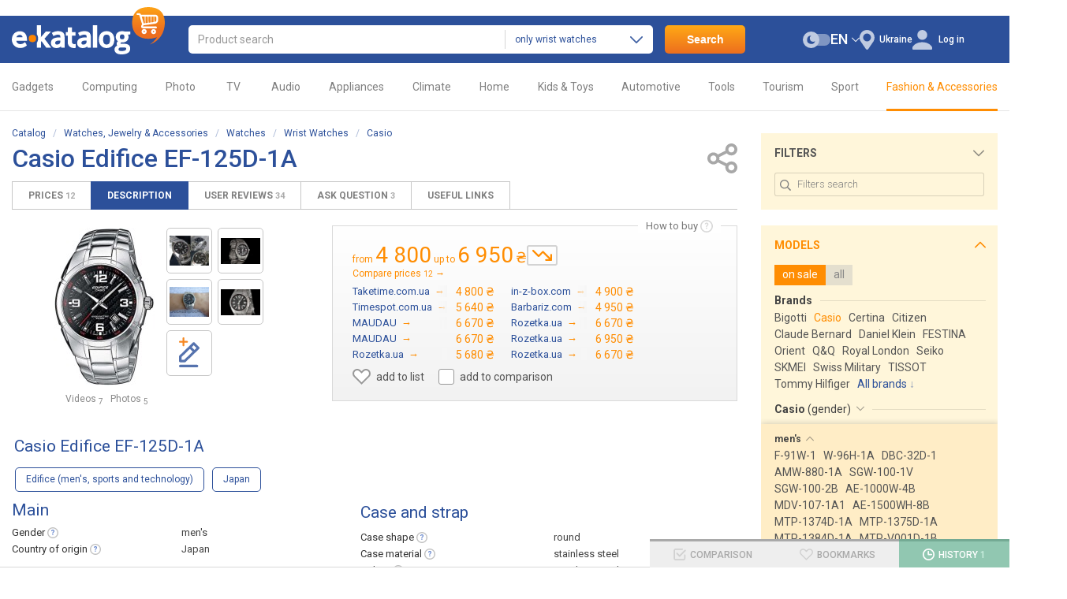

--- FILE ---
content_type: text/html; charset=utf-8
request_url: https://ek.ua/en/CASIO-EDIFICE-EF-125D-1A.htm
body_size: 41914
content:
<!DOCTYPE html><html class="c-39" lang="en"><head><meta charset="UTF-8"><meta name="theme-color" content="#2c509a"><meta name="referrer" content="origin-when-cross-origin"><meta name="robots" content="noindex,follow"><title>Casio Edifice EF-125D-1A - buy wrist Watch: prices, reviews, specifications &gt; price in stores Ukraine: Kyiv, Dnepropetrovsk, Lviv, Odessa</title><meta name="description" content="Wrist Watch Casio Edifice EF-125D-1A at a price from 4800 to 6950 ₴ &gt;&gt;&gt;  E-Katalog - catalog prices comparison & specs &#10004; User & media reviews, manuals."><meta name="keywords" content="Casio Edifice EF-125D-1A wrist watch, description, reviews, prices, prices, ratings, specifications, description, parameters, reviews, buy, I will buy, sell, for sale, opinions, tests"><link rel="canonical" href="https://ek.ua/en/CASIO-EDIFICE-EF-125D-1A.htm"><link rel="alternate" hreflang="ru-UA" href="https://ek.ua/CASIO-EDIFICE-EF-125D-1A.htm"><link rel="alternate" hreflang="uk" href="https://ek.ua/ua/CASIO-EDIFICE-EF-125D-1A.htm"><link rel="alternate" hreflang="en-UA" href="https://ek.ua/en/CASIO-EDIFICE-EF-125D-1A.htm"><link rel="alternate" hreflang="ru-KZ" href="https://e-katalog.kz/CASIO-EDIFICE-EF-125D-1A.htm"><link rel="alternate" hreflang="pl" href="https://e-katalog.pl/CASIO-EDIFICE-EF-125D-1A.htm"><link rel="alternate" hreflang="uk-PL" href="https://e-katalog.pl/ua/CASIO-EDIFICE-EF-125D-1A.htm"><link rel="alternate" hreflang="ru-PL" href="https://e-katalog.pl/ua/CASIO-EDIFICE-EF-125D-1A.htm"><link rel="alternate" hreflang="en" href="https://e-catalog.com/CASIO-EDIFICE-EF-125D-1A.htm"><link rel="alternate" hreflang="en-GB" href="https://pricehub.co.uk/CASIO-EDIFICE-EF-125D-1A.htm"><link rel="icon" type="image/svg+xml" href="/img/favicon/favicon.svg"><link rel="icon" type="image/png" sizes="192x192" href="/img/favicon/favicon-192x192.png"><link rel="icon" type="image/png" sizes="48x48" href="/img/favicon/favicon-48x48.png"><link rel="icon" type="image/png" sizes="32x32" href="/img/favicon/favicon-32x32.png"><link rel="icon" type="image/png" sizes="16x16" href="/img/favicon/favicon-16x16.png"><link rel="apple-touch-icon" sizes="180x180" href="/img/icons/ek-pwa-icon-180x180"><link rel="stylesheet" href="https://fonts.googleapis.com/css2?family=Roboto:wght@300;400;500;700&display=swap"><link rel="stylesheet" href="https://ek.ua/css/ek-style.min_ver_1.39.5.css"><link rel="stylesheet" href="https://ek.ua/css/ek-item.min_ver_1.39.5.css"><link rel="stylesheet" href="https://ek.ua/css/ek-list.min_ver_1.39.5.css"><link rel="stylesheet" href="https://ek.ua/css/ek-prettyPhoto.min_ver_1.39.5.css"><meta property="fb:admins" content="100001522800549" /><meta property="fb:app_id" content="158284787565434" /><meta property='og:title' content='Wrist Watch Casio Edifice EF-125D-1A' /><meta property="og:type" content="product" /><meta property='og:url' content='https://ek.ua/en/CASIO-EDIFICE-EF-125D-1A.htm' /><meta property='og:image' content='https://s.ek.ua/jpg/362456.jpg'><meta property='og:image:width' content='128'><meta property='og:image:height' content='200'><meta property="og:site_name" content="ek.ua - comparison, reviews, prices in online stores" /><meta property="og:description" content="Affordable men's quartz watch with an expressive dial and an impressive power reserve. The manufacturer is positioned as a low-cost model of the popular Casio Edifice family. They have basic functionality and a stylish design that gives the impression of a much more expensive product. The smooth, sporty contours of the case, made of <b>high-quality AISI 316 chrome-nickel-molybdenum stainless steel</b>, are perfectly combined with the carbon-black texture of the dial. The Casio EF-125D-1A watch is a perfect addition to any modern man's business or casual wardrobe thanks to its looks. To protect the spectacular pointer dial, a <b>durable spherical mineral glass with increased resistance to scratching</b> is used. The solid steel bracelet is equipped with a <b>practical clip clasp</b> that securely holds the entire structure on the arm in any conditions. The watch case has an average level of water resistance (WR 100m), which allows you not to be afraid of rain / fog / snow, take a shower, swim with a mask / snorkel and even briefly dive to a depth of 10 m. Thanks to the economy of a <b>precise quartz movement made in Japan</b>, and <b>high-capacity regular lithium battery CR2012</b>, the watch has a <b>10-year power reserve</b>." /><script>var _id_site_=1,_id_country_=39,_id_page_=5,_domain_='ek.ua',_origin_='https://ek.ua',_item_scr_='ek-item.php',_list_scr_='ek-list.php',_katalog_id_='595',_katalog_name_='Wrist Watches',_huser_id_='3075f3b',_idsr_=0,_lang_url_='/en',_locale_='en',_localCurrencyName_="\u20b4",_localCurrencyLeading_=false,_localCurrencyRound_=false,_localCurrencyCode_='UAH',_mtools_path_='https://ek.ua/en/mtools',_version_='1.39.5',_mui_ep_='https://nadavi.net/mtools/mui_event.php?v_=1&oid_=&iid_=362456&idwu_=&idss_=464ed402f3dddf2145124f87a508c369&ids_=1&idc_=39&huid_=3075f3b',_isEkMobi_=false,_translations_={"Внимание!":"Attention!","Данный магазин подключен к нашей системе совсем недавно и еще проходит проверку.":"This store has recently connected to our system and is still undergoing verification.","Вы можете совершить покупку или вернуться на e-Katalog.":"You can make a purchase or return to E-Catalog.","ОТМЕНИТЬ":"Cancel","СОВЕРШИТЬ ПОКУПКУ":"MAKE PURCHASE","Команда Е-Каталог не рекомендует вносить предоплату за товар (лучше оплатить товар по факту доставки). Советуем все интересующие детали о товаре уточнить у менеджера магазина и внимательно проверить товар при получении.":"The E-Catalog team does not recommend making a prepayment for the product (it is better to pay for the product upon delivery). We advise you to clarify all the details regarding the product with the store manager and carefully inspect the product upon receipt.","Введите поисковый запрос":"Enter Search Query","Открыть меню":"Open Menu","Удалить!":"Delete!","Выберите модель":"Choose Model","Скрыть":"Hide","Показать":"Show","устаревшие":"discontinued","Выбрано":"Selected","выбранные модели":"selected models","модель":"model","модели":"models","моделей":"models","сравнить":"compare","удалить из сравнения":"delete from comparison","добавить в сравнение":"add to comparison","Сравнить":"Compare","товар":"product","товара":"product","товаров":"products","от":"from","убрать из сравнения":"delete from comparison","Подобрать":"Apply","Отзыв полезен?":"Useful Review?","Да":"Yes","Нет":"No","Ссылка полезна?":"Useful Link?","Вопрос полезен?":"Useful Question?","Статья полезна?":"Was this article useful?","Используйте Esc для закрытия галереи":"Esc to close gallery","Оконный режим":"Windowed mode","На весь экран":"Full screen","Добавить фото\/видео":"Add photo\/video","Если у вас есть интересные фотографии или видеоролики, связанные с конкретным товаром — обязательно поделитесь ими с другими пользователями сайта":"If you have interesting photos or videos related to a specific product, be sure to share them with other users of the site.","Фотографии":"Photo","Видеообзоры":"Video reviews","3D обзор":"3D overview","Загрузить":"Upload","Серия":"Series","Серии":"Series","Модель":"Model","Модели":"Models","Добавить в сравнение":"Add to comparison","Все серии":"All series","Увеличить":"Increase","Добавить в список":"Add to List","Добавлено":"Added","Ссылка на товар добавлена":"Product link added"},_st=[];var dataLayer=[];</script><script src="https://ek.ua/js/ek-script.min_ver_1.39.5.js"></script><script async src="https://www.googletagmanager.com/gtag/js?id=G-QXL5YE6T8Z&l=_dataLayer"></script><script>
            window['_dataLayer'] = window['_dataLayer'] || [];
            function gtag() {window['_dataLayer'].push(arguments);}

                        
            gtag('js', new Date());
            gtag('config', 'G-QXL5YE6T8Z', (function (config) {
                                return config;
            })({"user_properties":{"lang":"en","view_mode":"desktop","page_type":"item-description","desktop_dark_mode":"off"}}));

                        
                                                            gtag('event', 'view_item', {
                    items: [{
                        item_id: "362456",
                        item_name: "Casio Edifice EF-125D-1A",
                        item_category: "Wrist Watches",
                                                item_good_type: "Good",
                                                item_katalog_id: "595"                    }]
                });

                                            
                        $(document).on('clcp', function (e, transactionID, IDShop, ShopName, IDGood, GoodName, KatalogName, cp) {
                                                gtag('event', 'purchase', {
                    transaction_id: transactionID,
                    value: cp,
                    currency: 'USD',
                    items: [{
                        item_id: IDGood,
                        item_name: GoodName,
                        item_category: KatalogName,
                        affiliation: ShopName
                    }]
                });
            });
        </script><script>var google_tag_params = {ecomm_prodid: '362456',ecomm_pagetype: 'product',ecomm_totalvalue: ''}</script></head><body class="nt wide-view page-item page-item--desc two-column-view"><header id="header" class="header"><div class="s-width"><div class="header_block"><div class="header_logo"><a href="https://ek.ua/en/" title="Главная страница E-Katalog" ><img src="/img/svg/logo.svg" alt="E-Katalog - compare prices in shops" width="194" height="60.01" fetchpriority="high"></a></div><div class="header_search"><form id="ek-search-form" class="header_search_form" action="/en/ek-list.php"><div class="header_search_text"><div><div class="header_search_input"><input
									    id="ek-search"
                                        type="search"
                                        name="search_"
                                        value=""
                                        placeholder="Product search"
                                        autocomplete="off"
                                        required
                                                                                jtype="change" jtarget="ek-search_div" jsource="https://ek.ua/en/mtools/mui_qs3.php?input_dom_id_=ek-search&katalog_from_search_=595" jwait="250"><div id="ek-search__loader" class="mtools-loader" style="display: none;"></div><div id="ek-search__clear" style="display: none;"></div></div><div class="header_search_category-select"><div id="i9rzokcv05l"><input type="hidden" name="katalog_from_search_" value="595"><input type="hidden" name="soft_s_" value="1" disabled><div class="lf-popup" id="i9rzokcv05l_pop" data-shuffle="1" jtype="click" jclose="i9rzokcv05l_pop"><span data-op-value="595"  class="option-active h">only wrist watches</span><span data-op-value="1" class="option h">in all categories</span></div><div class="lf-select no-select" jtype="click" jclose="i9rzokcv05l_pop"><div class="lf-text"><span data-current="595">only wrist watches</span></div><svg class="lf-caret" xmlns="http://www.w3.org/2000/svg" viewBox="0 0 16 9" width="16" height="9"><path d="M8 9c-.22 0-.44-.09-.61-.26L.25 1.5C-.08 1.16-.08.6.25.26s.89-.35 1.23 0L8 6.88 14.52.26c.34-.34.89-.34 1.23 0s.34.9 0 1.24L8.62 8.74c-.17.17-.39.26-.61.26Z"/></svg></div><script>
                                                    $('#i9rzokcv05l').on('click', '[data-op-value]', function (e) {
                                                        var target = $(this);
                                                        var delegateTarget = $(e.delegateTarget);

                                                        tooltip.select(this, function () {
                                                            var $katalogFromSearch = delegateTarget.find('input[name="katalog_from_search_"]');
                                                            var $softS = delegateTarget.find('input[name="soft_s_"]');
                                                            var $search = $('#ek-search');
                                                            var searchJSource = $search.attr('jsource');
                                                            var searchJSourceParam = $.deparam.querystring(searchJSource);

                                                            if (target.data('op-value') == 1) {
                                                                $katalogFromSearch.prop('disabled', true);
                                                                $softS.prop('disabled', false);

                                                                delete searchJSourceParam.katalog_from_search_;
                                                            } else {
                                                                $katalogFromSearch.prop('disabled', false);
                                                                $softS.prop('disabled', true);

                                                                searchJSourceParam.katalog_from_search_ = $katalogFromSearch.val();
                                                            }

                                                            if ($.trim($search.val())) {
                                                                $search.closest('form').submit();
                                                            } else {
                                                                $search.attr('jsource', $.param.querystring(searchJSource.split('?')[0], searchJSourceParam));
                                                            }
                                                        });
                                                    });
                                                </script></div></div></div><div class="quick-search-container"><div id="ek-search_div" class="quick-search-div"></div></div></div><div class="header_search_btn-submit"><button name="search_but_">Search</button></div></form><div id="ek-search-qs-backdrop" class="quick-search-backdrop"></div></div><div class="header_action"><div data-order="3"><div class="header-cr-contr"><svg xmlns="http://www.w3.org/2000/svg" viewBox="0 0 19 25" width="19" height="25">
<path d="M9.5 0a9.63 9.63 0 0 0-7.37 15.67L8 24.19a1.85 1.85 0 0 0 1.51.81 1.8 1.8 0 0 0 1.49-.82l5.89-8.58a13 13 0 0 0 .75-1.09 1 1 0 0 0 .12-.23A9.63 9.63 0 0 0 9.5 0Zm0 14.51a5 5 0 1 1 4.95-5 5 5 0 0 1-4.95 5Z"/>
</svg><div class="ib h" jsource='https://ek.ua/en/mtools/mui_choose_region.php?target_n_=i9rzokcv48l&refresh_=1&url_=%2FCASIO-EDIFICE-EF-125D-1A.htm' jtype='click' jid='i9rzokcv48l' jsub='Y'  jwidth='350px' jstyle='white' jcontainer='body' jjs="$('#msg_reg_confirm').hide()"><em id='i9rzokcv48l'>Ukraine</em></div></div></div><div data-order="2"><span id="i9rzokcv4vl"></span><div class="user-lang-select"><div id="i9rzokcv4xl" class="lf-popup" style="display: none;"><a class="option" href="/ua/CASIO-EDIFICE-EF-125D-1A.htm" jtype="click" jsource="/ua/mtools/mui_change_lang.php" jtarget="i9rzokcv4vl">UA</a><a class="option-active">EN</a><a class="option" href="/CASIO-EDIFICE-EF-125D-1A.htm" jtype="click" jsource="/mtools/mui_change_lang.php" jtarget="i9rzokcv4vl">RU</a></div><div class="lf-select" jtype="click" jclose="i9rzokcv4xl"><div class="lf-text" data-lang="en"><a>EN</a></div><div class="lf-icon-up"></div></div></div><div id="i9rzokcv5jl" class="jouter-white" data-role="mtools" style="visibility: hidden;"><div class="arrow right bottom"></div><a href="javascript:void(0)" jtype="click" jtarget="i9rzokcv5jl_res_stub" jsource="/en/mtools/mui_change_lang.php" jjs="tooltip.tree.delSubTrees('i9rzokcv5jl')" style="font-size:0"><div class="jclose"></div></a><div id="i9rzokcv5jl_content" class="jcontent pref-lang"><div class="help_header">Мы заметили, что язык вашего браузера по умолчанию русский. Хотите включить русский язык для <span style="white-space: nowrap;color: inherit;">E-Katalog</span>?</div><div class="help_content"><div class="pref-lang-btn-group"><div><button class="ek-form-btn" type="button" jtype="click" jtarget="i9rzokcv5jl_res_stub" jsource="/en/mtools/mui_change_lang.php" jjs="tooltip.tree.delSubTrees('i9rzokcv5jl')">Нет</button></div><div><button class="ek-form-btn blue" type="button" jtype="click" jtarget="i9rzokcv5jl_res_stub" jsource="/mtools/mui_change_lang.php" jjs="tooltip.tree.delSubTrees('i9rzokcv5jl')">Да</button></div></div><div class="pref-lang-bottom-text">Вы всегда сможете изменить язык в верхнем меню сайта.</div><div id="i9rzokcv5jl_res_stub"></div></div></div></div><script>
                    'use strict';

                    (function () {
                        var $popover = $('#i9rzokcv5jl');
                        var $lang = $popover.parent().find('[data-lang="ru"]');

                        if ($lang.length) {
                            var langPosition = $lang.position();
                            var popoverCss = {top: 0, left: -350, width: 350, zIndex: 101, visibility: 'visible'};

                            popoverCss.top = langPosition.top + $lang.height() + 9 + 2;

                                                            popoverCss.left = -popoverCss.width + langPosition.left + 15 + 17 / 2 + $lang.width() / 2;
                            
                            $popover.css(popoverCss);
                        }
                    })();
                </script></div><div data-order="1"><div class="dark-mode-switch" jtype="click" jsource="https://ek.ua/en/mtools/mui_save_s_params.php?key_=DARK_MODE_DESKTOP&value_=Y&refresh_=1" jtarget="i9rzokcv6kl"><div id="i9rzokcv6kl"></div><svg class="dark-mode-switch-icon dark" xmlns="http://www.w3.org/2000/svg" viewBox="0 0 30 18" width="30" height="18"><rect width="24.27" height="13" x="5.73" y="2.5" fill="#d6d6d9" rx="6.5" transform="rotate(180 17.865 9)"/><circle cx="9" cy="9" r="9" fill="#b9b9b9"/><path fill="#777779" fill-rule="evenodd" d="M11.24 11.11a3.66 3.66 0 0 1-2.09-6.64 4.53 4.53 0 1 0 4.27 5.94 3.61 3.61 0 0 1-2.18.7Z"/></svg></div></div><div id="mui_user_login_row" data-order="4"><div class="user-login-row"><svg xmlns="http://www.w3.org/2000/svg" viewBox="0 0 25 25" class="user-login-row-avatar-placeholder" width="25" height="25"><ellipse cx="12.5" cy="6.31" rx="6.28" ry="6.31"/><path d="M25 22.78a3.23 3.23 0 0 0-.6-1.9c-1.26-1.75-4.71-5.3-11.84-5.35h-.12c-7.13.05-10.58 3.6-11.84 5.35a3.23 3.23 0 0 0-.6 1.9V24a1 1 0 0 0 1 1h23a1 1 0 0 0 1-1Z"/></svg><span class='wu_entr h'  jtype='click' jsource='https://ek.ua/en/mtools/ek_mui_login.php?uri_=self&soc_resopnce_=mui_user_login_window' jtarget='@modal' jid='mui_user_login_window' jwidth='550px'>Log in</span></div></div></div></div></div></header><div class="mainmenu"><div class="s-width"><nav><ul class="mainmenu-list"><li class="mainmenu-item"><a class='mainmenu-link cancel-click mainmenu-link-first ' href='/en/k119.htm'>Gadgets<span class="mainmenu-link-helper"></span></a><div class="mainmenu-subwrap"><div class="mainmenu-sublist"><a class='mainmenu-subitem' href='/en/list/122/'><span class='image'><svg class='mainmenu-icon mainmenu-icon-k122'><use xlink:href='/img/svg/katalog-icons-sprite.svg?v=1.39.5#k122'></use></svg></span><span class='text'>Phones</span></a><a class='mainmenu-subitem' href='/en/list/447/'><span class='image'><svg class='mainmenu-icon mainmenu-icon-k447'><use xlink:href='/img/svg/katalog-icons-sprite.svg?v=1.39.5#k447'></use></svg></span><span class='text'>Cases</span></a><a class='mainmenu-subitem' href='/en/list/239/'><span class='image'><svg class='mainmenu-icon mainmenu-icon-k239'><use xlink:href='/img/svg/katalog-icons-sprite.svg?v=1.39.5#k239'></use></svg></span><span class='text'>Headphones</span></a><a class='mainmenu-subitem' href='/en/list/745/'><span class='image'><svg class='mainmenu-icon mainmenu-icon-k745'><use xlink:href='/img/svg/katalog-icons-sprite.svg?v=1.39.5#k745'></use></svg></span><span class='text'>Wearables</span></a><a class='mainmenu-subitem' href='/en/list/699/'><span class='image'><svg class='mainmenu-icon mainmenu-icon-k699'><use xlink:href='/img/svg/katalog-icons-sprite.svg?v=1.39.5#k699'></use></svg></span><span class='text'>Power banks</span></a><a class='mainmenu-subitem' href='/en/list/6/'><span class='image'><svg class='mainmenu-icon mainmenu-icon-k6'><use xlink:href='/img/svg/katalog-icons-sprite.svg?v=1.39.5#k6'></use></svg></span><span class='text'>Chargers for gadgets</span></a><a class='mainmenu-subitem' href='/en/list/41/'><span class='image'><svg class='mainmenu-icon mainmenu-icon-k41'><use xlink:href='/img/svg/katalog-icons-sprite.svg?v=1.39.5#k41'></use></svg></span><span class='text'>Portable Speakers</span></a><a class='mainmenu-subitem' href='/en/list/695/'><span class='image'><svg class='mainmenu-icon mainmenu-icon-k695'><use xlink:href='/img/svg/katalog-icons-sprite.svg?v=1.39.5#k695'></use></svg></span><span class='text'>Action Cameras</span></a><a class='mainmenu-subitem' href='/en/list/943/'><span class='image'><svg class='mainmenu-icon mainmenu-icon-k943'><use xlink:href='/img/svg/katalog-icons-sprite.svg?v=1.39.5#k943'></use></svg></span><span class='text'>Quadcopters</span></a><a class='mainmenu-subitem' href='/en/k119.htm'><span class='image'><svg class='mainmenu-icon mainmenu-icon-more'><use xlink:href='/img/svg/common-sprite.svg?v=1.39.5#mainmenu_icon_more'></use></svg></span><span class="text">All categories</span></a></div><span class="mainmenu-arrow"><svg class="mainmenu-icon mainmenu-icon-right"><use xlink:href="/img/svg/common-sprite.svg?v=1.39.5#mainmenu_icon_right"></use></svg><svg class="mainmenu-icon mainmenu-icon-left"><use xlink:href="/img/svg/common-sprite.svg?v=1.39.5#mainmenu_icon_left"></use></svg></span></div></li><li class="mainmenu-item"><a class='mainmenu-link cancel-click  ' href='/en/k169.htm'>Computing<span class="mainmenu-link-helper"></span></a><div class="mainmenu-subwrap"><div class="mainmenu-sublist"><a class='mainmenu-subitem' href='/en/list/298/'><span class='image'><svg class='mainmenu-icon mainmenu-icon-k298'><use xlink:href='/img/svg/katalog-icons-sprite.svg?v=1.39.5#k298'></use></svg></span><span class='text'>Laptops</span></a><a class='mainmenu-subitem' href='/en/list/30/'><span class='image'><svg class='mainmenu-icon mainmenu-icon-k30'><use xlink:href='/img/svg/katalog-icons-sprite.svg?v=1.39.5#k30'></use></svg></span><span class='text'>Tablets</span></a><a class='mainmenu-subitem' href='/en/k300.htm'><span class='image'><svg class='mainmenu-icon mainmenu-icon-k300'><use xlink:href='/img/svg/katalog-icons-sprite.svg?v=1.39.5#k300'></use></svg></span><span class='text'>Gaming Consoles</span></a><a class='mainmenu-subitem' href='/en/list/157/'><span class='image'><svg class='mainmenu-icon mainmenu-icon-k157'><use xlink:href='/img/svg/katalog-icons-sprite.svg?v=1.39.5#k157'></use></svg></span><span class='text'>Monitors</span></a><a class='mainmenu-subitem' href='/en/list/170/'><span class='image'><svg class='mainmenu-icon mainmenu-icon-k170'><use xlink:href='/img/svg/katalog-icons-sprite.svg?v=1.39.5#k170'></use></svg></span><span class='text'>PC</span></a><a class='mainmenu-subitem' href='/en/k173.htm'><span class='image'><svg class='mainmenu-icon mainmenu-icon-k173'><use xlink:href='/img/svg/katalog-icons-sprite.svg?v=1.39.5#k173'></use></svg></span><span class='text'>Components</span></a><a class='mainmenu-subitem' href='/en/k527.htm'><span class='image'><svg class='mainmenu-icon mainmenu-icon-k527'><use xlink:href='/img/svg/katalog-icons-sprite.svg?v=1.39.5#k527'></use></svg></span><span class='text'>Printing</span></a><a class='mainmenu-subitem' href='/en/list/248/'><span class='image'><svg class='mainmenu-icon mainmenu-icon-k248'><use xlink:href='/img/svg/katalog-icons-sprite.svg?v=1.39.5#k248'></use></svg></span><span class='text'>Wi-Fi</span></a><a class='mainmenu-subitem' href='/en/k304.htm'><span class='image'><svg class='mainmenu-icon mainmenu-icon-k304'><use xlink:href='/img/svg/katalog-icons-sprite.svg?v=1.39.5#k304'></use></svg></span><span class='text'>Keyboards & Mice</span></a><a class='mainmenu-subitem' href='/en/k169.htm'><span class='image'><svg class='mainmenu-icon mainmenu-icon-more'><use xlink:href='/img/svg/common-sprite.svg?v=1.39.5#mainmenu_icon_more'></use></svg></span><span class="text">All categories</span></a></div><span class="mainmenu-arrow"><svg class="mainmenu-icon mainmenu-icon-right"><use xlink:href="/img/svg/common-sprite.svg?v=1.39.5#mainmenu_icon_right"></use></svg><svg class="mainmenu-icon mainmenu-icon-left"><use xlink:href="/img/svg/common-sprite.svg?v=1.39.5#mainmenu_icon_left"></use></svg></span></div></li><li class="mainmenu-item"><a class='mainmenu-link cancel-click  ' href='/en/k204.htm'>Photo<span class="mainmenu-link-helper"></span></a><div class="mainmenu-subwrap"><div class="mainmenu-sublist"><a class='mainmenu-subitem' href='/en/list/206/'><span class='image'><svg class='mainmenu-icon mainmenu-icon-k206'><use xlink:href='/img/svg/katalog-icons-sprite.svg?v=1.39.5#k206'></use></svg></span><span class='text'>Cameras</span></a><a class='mainmenu-subitem' href='/en/list/265/'><span class='image'><svg class='mainmenu-icon mainmenu-icon-k265'><use xlink:href='/img/svg/katalog-icons-sprite.svg?v=1.39.5#k265'></use></svg></span><span class='text'>Lenses</span></a><a class='mainmenu-subitem' href='/en/list/266/'><span class='image'><svg class='mainmenu-icon mainmenu-icon-k266'><use xlink:href='/img/svg/katalog-icons-sprite.svg?v=1.39.5#k266'></use></svg></span><span class='text'>Flashes</span></a><a class='mainmenu-subitem' href='/en/list/695/'><span class='image'><svg class='mainmenu-icon mainmenu-icon-k695'><use xlink:href='/img/svg/katalog-icons-sprite.svg?v=1.39.5#k695'></use></svg></span><span class='text'>Action Cameras</span></a><a class='mainmenu-subitem' href='/en/list/32/'><span class='image'><svg class='mainmenu-icon mainmenu-icon-k32'><use xlink:href='/img/svg/katalog-icons-sprite.svg?v=1.39.5#k32'></use></svg></span><span class='text'>Memory Cards</span></a><a class='mainmenu-subitem' href='/en/list/236/'><span class='image'><svg class='mainmenu-icon mainmenu-icon-k236'><use xlink:href='/img/svg/katalog-icons-sprite.svg?v=1.39.5#k236'></use></svg></span><span class='text'>Tripods</span></a><a class='mainmenu-subitem' href='/en/list/1299/'><span class='image'><svg class='mainmenu-icon mainmenu-icon-k1299'><use xlink:href='/img/svg/katalog-icons-sprite.svg?v=1.39.5#k1299'></use></svg></span><span class='text'>Steadicams</span></a><a class='mainmenu-subitem' href='/en/list/325/'><span class='image'><svg class='mainmenu-icon mainmenu-icon-k325'><use xlink:href='/img/svg/katalog-icons-sprite.svg?v=1.39.5#k325'></use></svg></span><span class='text'>Batteries</span></a><a class='mainmenu-subitem' href='/en/k316.htm'><span class='image'><svg class='mainmenu-icon mainmenu-icon-k316'><use xlink:href='/img/svg/katalog-icons-sprite.svg?v=1.39.5#k316'></use></svg></span><span class='text'>Studio Lights</span></a><a class='mainmenu-subitem' href='/en/k204.htm'><span class='image'><svg class='mainmenu-icon mainmenu-icon-more'><use xlink:href='/img/svg/common-sprite.svg?v=1.39.5#mainmenu_icon_more'></use></svg></span><span class="text">All categories</span></a></div><span class="mainmenu-arrow"><svg class="mainmenu-icon mainmenu-icon-right"><use xlink:href="/img/svg/common-sprite.svg?v=1.39.5#mainmenu_icon_right"></use></svg><svg class="mainmenu-icon mainmenu-icon-left"><use xlink:href="/img/svg/common-sprite.svg?v=1.39.5#mainmenu_icon_left"></use></svg></span></div></li><li class="mainmenu-item"><a class='mainmenu-link cancel-click  ' href='/en/k123.htm'>&nbsp;TV&nbsp;<span class="mainmenu-link-helper"></span></a><div class="mainmenu-subwrap"><div class="mainmenu-sublist"><a class='mainmenu-subitem' href='/en/list/160/'><span class='image'><svg class='mainmenu-icon mainmenu-icon-k160'><use xlink:href='/img/svg/katalog-icons-sprite.svg?v=1.39.5#k160'></use></svg></span><span class='text'>TVs</span></a><a class='mainmenu-subitem' href='/en/list/157/'><span class='image'><svg class='mainmenu-icon mainmenu-icon-k157'><use xlink:href='/img/svg/katalog-icons-sprite.svg?v=1.39.5#k157'></use></svg></span><span class='text'>Monitors</span></a><a class='mainmenu-subitem' href='/en/list/264/'><span class='image'><svg class='mainmenu-icon mainmenu-icon-k264'><use xlink:href='/img/svg/katalog-icons-sprite.svg?v=1.39.5#k264'></use></svg></span><span class='text'>Mounts & Stands</span></a><a class='mainmenu-subitem' href='/en/list/315/'><span class='image'><svg class='mainmenu-icon mainmenu-icon-k315'><use xlink:href='/img/svg/katalog-icons-sprite.svg?v=1.39.5#k315'></use></svg></span><span class='text'>Media Players</span></a><a class='mainmenu-subitem' href='/en/list/214/'><span class='image'><svg class='mainmenu-icon mainmenu-icon-k214'><use xlink:href='/img/svg/katalog-icons-sprite.svg?v=1.39.5#k214'></use></svg></span><span class='text'>Projectors</span></a><a class='mainmenu-subitem' href='/en/list/331/'><span class='image'><svg class='mainmenu-icon mainmenu-icon-k331'><use xlink:href='/img/svg/katalog-icons-sprite.svg?v=1.39.5#k331'></use></svg></span><span class='text'>Soundbars</span></a><a class='mainmenu-subitem' href='/en/list/33/'><span class='image'><svg class='mainmenu-icon mainmenu-icon-k33'><use xlink:href='/img/svg/katalog-icons-sprite.svg?v=1.39.5#k33'></use></svg></span><span class='text'>Gaming Consoles</span></a><a class='mainmenu-subitem' href='/en/list/1226/'><span class='image'><svg class='mainmenu-icon mainmenu-icon-k1226'><use xlink:href='/img/svg/katalog-icons-sprite.svg?v=1.39.5#k1226'></use></svg></span><span class='text'>VR</span></a><a class='mainmenu-subitem' href='/en/list/85/'><span class='image'><svg class='mainmenu-icon mainmenu-icon-k85'><use xlink:href='/img/svg/katalog-icons-sprite.svg?v=1.39.5#k85'></use></svg></span><span class='text'>Cables</span></a><a class='mainmenu-subitem' href='/en/k123.htm'><span class='image'><svg class='mainmenu-icon mainmenu-icon-more'><use xlink:href='/img/svg/common-sprite.svg?v=1.39.5#mainmenu_icon_more'></use></svg></span><span class="text">All categories</span></a></div><span class="mainmenu-arrow"><svg class="mainmenu-icon mainmenu-icon-right"><use xlink:href="/img/svg/common-sprite.svg?v=1.39.5#mainmenu_icon_right"></use></svg><svg class="mainmenu-icon mainmenu-icon-left"><use xlink:href="/img/svg/common-sprite.svg?v=1.39.5#mainmenu_icon_left"></use></svg></span></div></li><li class="mainmenu-item"><a class='mainmenu-link cancel-click  ' href='/en/k10.htm'>Audio<span class="mainmenu-link-helper"></span></a><div class="mainmenu-subwrap"><div class="mainmenu-sublist"><a class='mainmenu-subitem' href='/en/list/239/'><span class='image'><svg class='mainmenu-icon mainmenu-icon-k239'><use xlink:href='/img/svg/katalog-icons-sprite.svg?v=1.39.5#k239'></use></svg></span><span class='text'>Headphones</span></a><a class='mainmenu-subitem' href='/en/list/253/'><span class='image'><svg class='mainmenu-icon mainmenu-icon-k253'><use xlink:href='/img/svg/katalog-icons-sprite.svg?v=1.39.5#k253'></use></svg></span><span class='text'>Headsets</span></a><a class='mainmenu-subitem' href='/en/list/41/'><span class='image'><svg class='mainmenu-icon mainmenu-icon-k41'><use xlink:href='/img/svg/katalog-icons-sprite.svg?v=1.39.5#k41'></use></svg></span><span class='text'>Portable Speakers</span></a><a class='mainmenu-subitem' href='/en/list/18/'><span class='image'><svg class='mainmenu-icon mainmenu-icon-k18'><use xlink:href='/img/svg/katalog-icons-sprite.svg?v=1.39.5#k18'></use></svg></span><span class='text'>Audio Systems</span></a><a class='mainmenu-subitem' href='/en/list/166/'><span class='image'><svg class='mainmenu-icon mainmenu-icon-k166'><use xlink:href='/img/svg/katalog-icons-sprite.svg?v=1.39.5#k166'></use></svg></span><span class='text'>Speakers</span></a><a class='mainmenu-subitem' href='/en/list/12/'><span class='image'><svg class='mainmenu-icon mainmenu-icon-k12'><use xlink:href='/img/svg/katalog-icons-sprite.svg?v=1.39.5#k12'></use></svg></span><span class='text'>Acoustics</span></a><a class='mainmenu-subitem' href='/en/k223.htm'><span class='image'><svg class='mainmenu-icon mainmenu-icon-k223'><use xlink:href='/img/svg/katalog-icons-sprite.svg?v=1.39.5#k223'></use></svg></span><span class='text'>Hi-Fi & Accessories</span></a><a class='mainmenu-subitem' href='/en/list/85/'><span class='image'><svg class='mainmenu-icon mainmenu-icon-k85'><use xlink:href='/img/svg/katalog-icons-sprite.svg?v=1.39.5#k85'></use></svg></span><span class='text'>Cables</span></a><a class='mainmenu-subitem' href='/en/k809.htm'><span class='image'><svg class='mainmenu-icon mainmenu-icon-k809'><use xlink:href='/img/svg/katalog-icons-sprite.svg?v=1.39.5#k809'></use></svg></span><span class='text'>Musical Instruments</span></a><a class='mainmenu-subitem' href='/en/k10.htm'><span class='image'><svg class='mainmenu-icon mainmenu-icon-more'><use xlink:href='/img/svg/common-sprite.svg?v=1.39.5#mainmenu_icon_more'></use></svg></span><span class="text">All categories</span></a></div><span class="mainmenu-arrow"><svg class="mainmenu-icon mainmenu-icon-right"><use xlink:href="/img/svg/common-sprite.svg?v=1.39.5#mainmenu_icon_right"></use></svg><svg class="mainmenu-icon mainmenu-icon-left"><use xlink:href="/img/svg/common-sprite.svg?v=1.39.5#mainmenu_icon_left"></use></svg></span></div></li><li class="mainmenu-item"><a class='mainmenu-link cancel-click  ' href='/en/k83.htm'>Appliances<span class="mainmenu-link-helper"></span></a><div class="mainmenu-subwrap"><div class="mainmenu-sublist"><a class='mainmenu-subitem' href='/en/k50.htm'><span class='image'><svg class='mainmenu-icon mainmenu-icon-k50'><use xlink:href='/img/svg/katalog-icons-sprite.svg?v=1.39.5#k50'></use></svg></span><span class='text'>Embedded Appliances</span></a><a class='mainmenu-subitem' href='/en/k94.htm'><span class='image'><svg class='mainmenu-icon mainmenu-icon-k94'><use xlink:href='/img/svg/katalog-icons-sprite.svg?v=1.39.5#k94'></use></svg></span><span class='text'>Small Household</span></a><a class='mainmenu-subitem' href='/en/list/91/'><span class='image'><svg class='mainmenu-icon mainmenu-icon-k91'><use xlink:href='/img/svg/katalog-icons-sprite.svg?v=1.39.5#k91'></use></svg></span><span class='text'>Washing Machines</span></a><a class='mainmenu-subitem' href='/en/list/149/'><span class='image'><svg class='mainmenu-icon mainmenu-icon-k149'><use xlink:href='/img/svg/katalog-icons-sprite.svg?v=1.39.5#k149'></use></svg></span><span class='text'>Fridges</span></a><a class='mainmenu-subitem' href='/en/list/84/'><span class='image'><svg class='mainmenu-icon mainmenu-icon-k84'><use xlink:href='/img/svg/katalog-icons-sprite.svg?v=1.39.5#k84'></use></svg></span><span class='text'>Cookers</span></a><a class='mainmenu-subitem' href='/en/list/63/'><span class='image'><svg class='mainmenu-icon mainmenu-icon-k63'><use xlink:href='/img/svg/katalog-icons-sprite.svg?v=1.39.5#k63'></use></svg></span><span class='text'>Ovens</span></a><a class='mainmenu-subitem' href='/en/list/90/'><span class='image'><svg class='mainmenu-icon mainmenu-icon-k90'><use xlink:href='/img/svg/katalog-icons-sprite.svg?v=1.39.5#k90'></use></svg></span><span class='text'>Vacuum Cleaners</span></a><a class='mainmenu-subitem' href='/en/k414.htm'><span class='image'><svg class='mainmenu-icon mainmenu-icon-k414'><use xlink:href='/img/svg/katalog-icons-sprite.svg?v=1.39.5#k414'></use></svg></span><span class='text'>Hygiene</span></a><a class='mainmenu-subitem' href='/en/k1591.htm'><span class='image'><svg class='mainmenu-icon mainmenu-icon-k1591'><use xlink:href='/img/svg/katalog-icons-sprite.svg?v=1.39.5#k1591'></use></svg></span><span class='text'>Autonomous Power Supply</span></a><a class='mainmenu-subitem' href='/en/k83.htm'><span class='image'><svg class='mainmenu-icon mainmenu-icon-more'><use xlink:href='/img/svg/common-sprite.svg?v=1.39.5#mainmenu_icon_more'></use></svg></span><span class="text">All categories</span></a></div><span class="mainmenu-arrow"><svg class="mainmenu-icon mainmenu-icon-right"><use xlink:href="/img/svg/common-sprite.svg?v=1.39.5#mainmenu_icon_right"></use></svg><svg class="mainmenu-icon mainmenu-icon-left"><use xlink:href="/img/svg/common-sprite.svg?v=1.39.5#mainmenu_icon_left"></use></svg></span></div></li><li class="mainmenu-item"><a class='mainmenu-link cancel-click  ' href='/en/k70.htm'>Climate<span class="mainmenu-link-helper"></span></a><div class="mainmenu-subwrap"><div class="mainmenu-sublist"><a class='mainmenu-subitem' href='/en/list/77/'><span class='image'><svg class='mainmenu-icon mainmenu-icon-k77'><use xlink:href='/img/svg/katalog-icons-sprite.svg?v=1.39.5#k77'></use></svg></span><span class='text'>Air Conditioners</span></a><a class='mainmenu-subitem' href='/en/list/218/'><span class='image'><svg class='mainmenu-icon mainmenu-icon-k218'><use xlink:href='/img/svg/katalog-icons-sprite.svg?v=1.39.5#k218'></use></svg></span><span class='text'>Water Heaters</span></a><a class='mainmenu-subitem' href='/en/k78.htm'><span class='image'><svg class='mainmenu-icon mainmenu-icon-k78'><use xlink:href='/img/svg/katalog-icons-sprite.svg?v=1.39.5#k78'></use></svg></span><span class='text'>Heaters</span></a><a class='mainmenu-subitem' href='/en/list/287/'><span class='image'><svg class='mainmenu-icon mainmenu-icon-k287'><use xlink:href='/img/svg/katalog-icons-sprite.svg?v=1.39.5#k287'></use></svg></span><span class='text'>Boilers</span></a><a class='mainmenu-subitem' href='/en/list/935/'><span class='image'><svg class='mainmenu-icon mainmenu-icon-k935'><use xlink:href='/img/svg/katalog-icons-sprite.svg?v=1.39.5#k935'></use></svg></span><span class='text'>Heat pumps</span></a><a class='mainmenu-subitem' href='/en/list/385/'><span class='image'><svg class='mainmenu-icon mainmenu-icon-k385'><use xlink:href='/img/svg/katalog-icons-sprite.svg?v=1.39.5#k385'></use></svg></span><span class='text'>Radiators</span></a><a class='mainmenu-subitem' href='/en/list/229/'><span class='image'><svg class='mainmenu-icon mainmenu-icon-k229'><use xlink:href='/img/svg/katalog-icons-sprite.svg?v=1.39.5#k229'></use></svg></span><span class='text'>Humidifiers</span></a><a class='mainmenu-subitem' href='/en/k519.htm'><span class='image'><svg class='mainmenu-icon mainmenu-icon-k519'><use xlink:href='/img/svg/katalog-icons-sprite.svg?v=1.39.5#k519'></use></svg></span><span class='text'>Pumps and water supply</span></a><a class='mainmenu-subitem' href='/en/list/314/'><span class='image'><svg class='mainmenu-icon mainmenu-icon-k314'><use xlink:href='/img/svg/katalog-icons-sprite.svg?v=1.39.5#k314'></use></svg></span><span class='text'>Fireplaces</span></a><a class='mainmenu-subitem' href='/en/k70.htm'><span class='image'><svg class='mainmenu-icon mainmenu-icon-more'><use xlink:href='/img/svg/common-sprite.svg?v=1.39.5#mainmenu_icon_more'></use></svg></span><span class="text">All categories</span></a></div><span class="mainmenu-arrow"><svg class="mainmenu-icon mainmenu-icon-right"><use xlink:href="/img/svg/common-sprite.svg?v=1.39.5#mainmenu_icon_right"></use></svg><svg class="mainmenu-icon mainmenu-icon-left"><use xlink:href="/img/svg/common-sprite.svg?v=1.39.5#mainmenu_icon_left"></use></svg></span></div></li><li class="mainmenu-item"><a class='mainmenu-link cancel-click  ' href='/en/k747.htm'>Home<span class="mainmenu-link-helper"></span></a><div class="mainmenu-subwrap"><div class="mainmenu-sublist"><a class='mainmenu-subitem' href='/en/k57.htm'><span class='image'><svg class='mainmenu-icon mainmenu-icon-k57'><use xlink:href='/img/svg/katalog-icons-sprite.svg?v=1.39.5#k57'></use></svg></span><span class='text'>Plumbing</span></a><a class='mainmenu-subitem' href='/en/k1208.htm'><span class='image'><svg class='mainmenu-icon mainmenu-icon-k1208'><use xlink:href='/img/svg/katalog-icons-sprite.svg?v=1.39.5#k1208'></use></svg></span><span class='text'>Building Materials</span></a><a class='mainmenu-subitem' href='/en/k469.htm'><span class='image'><svg class='mainmenu-icon mainmenu-icon-k469'><use xlink:href='/img/svg/katalog-icons-sprite.svg?v=1.39.5#k469'></use></svg></span><span class='text'>Tableware</span></a><a class='mainmenu-subitem' href='/en/k887.htm'><span class='image'><svg class='mainmenu-icon mainmenu-icon-k887'><use xlink:href='/img/svg/katalog-icons-sprite.svg?v=1.39.5#k887'></use></svg></span><span class='text'>Furniture</span></a><a class='mainmenu-subitem' href='/en/k1591.htm'><span class='image'><svg class='mainmenu-icon mainmenu-icon-k1591'><use xlink:href='/img/svg/katalog-icons-sprite.svg?v=1.39.5#k1591'></use></svg></span><span class='text'>Autonomous Power Supply</span></a><a class='mainmenu-subitem' href='/en/k543.htm'><span class='image'><svg class='mainmenu-icon mainmenu-icon-k543'><use xlink:href='/img/svg/katalog-icons-sprite.svg?v=1.39.5#k543'></use></svg></span><span class='text'>Alarms & Cameras</span></a><a class='mainmenu-subitem' href='/en/k1238.htm'><span class='image'><svg class='mainmenu-icon mainmenu-icon-k1238'><use xlink:href='/img/svg/katalog-icons-sprite.svg?v=1.39.5#k1238'></use></svg></span><span class='text'>Health</span></a><a class='mainmenu-subitem' href='/en/k888.htm'><span class='image'><svg class='mainmenu-icon mainmenu-icon-k888'><use xlink:href='/img/svg/katalog-icons-sprite.svg?v=1.39.5#k888'></use></svg></span><span class='text'>Cosmetic Accessories</span></a><a class='mainmenu-subitem' href='/en/k1014.htm'><span class='image'><svg class='mainmenu-icon mainmenu-icon-k1014'><use xlink:href='/img/svg/katalog-icons-sprite.svg?v=1.39.5#k1014'></use></svg></span><span class='text'>Pets</span></a><a class='mainmenu-subitem' href='/en/k747.htm'><span class='image'><svg class='mainmenu-icon mainmenu-icon-more'><use xlink:href='/img/svg/common-sprite.svg?v=1.39.5#mainmenu_icon_more'></use></svg></span><span class="text">All categories</span></a></div><span class="mainmenu-arrow"><svg class="mainmenu-icon mainmenu-icon-right"><use xlink:href="/img/svg/common-sprite.svg?v=1.39.5#mainmenu_icon_right"></use></svg><svg class="mainmenu-icon mainmenu-icon-left"><use xlink:href="/img/svg/common-sprite.svg?v=1.39.5#mainmenu_icon_left"></use></svg></span></div></li><li class="mainmenu-item"><a class='mainmenu-link cancel-click  ' href='/en/k126.htm'>Kids & Toys<span class="mainmenu-link-helper"></span></a><div class="mainmenu-subwrap"><div class="mainmenu-sublist"><a class='mainmenu-subitem' href='/en/list/129/'><span class='image'><svg class='mainmenu-icon mainmenu-icon-k129'><use xlink:href='/img/svg/katalog-icons-sprite.svg?v=1.39.5#k129'></use></svg></span><span class='text'>Pushchairs</span></a><a class='mainmenu-subitem' href='/en/list/127/'><span class='image'><svg class='mainmenu-icon mainmenu-icon-k127'><use xlink:href='/img/svg/katalog-icons-sprite.svg?v=1.39.5#k127'></use></svg></span><span class='text'>Cribs</span></a><a class='mainmenu-subitem' href='/en/list/135/'><span class='image'><svg class='mainmenu-icon mainmenu-icon-k135'><use xlink:href='/img/svg/katalog-icons-sprite.svg?v=1.39.5#k135'></use></svg></span><span class='text'>High Chairs</span></a><a class='mainmenu-subitem' href='/en/list/659/'><span class='image'><svg class='mainmenu-icon mainmenu-icon-k659'><use xlink:href='/img/svg/katalog-icons-sprite.svg?v=1.39.5#k659'></use></svg></span><span class='text'>Diapers</span></a><a class='mainmenu-subitem' href='/en/list/339/'><span class='image'><svg class='mainmenu-icon mainmenu-icon-k339'><use xlink:href='/img/svg/katalog-icons-sprite.svg?v=1.39.5#k339'></use></svg></span><span class='text'>Car Seats</span></a><a class='mainmenu-subitem' href='/en/k886.htm'><span class='image'><svg class='mainmenu-icon mainmenu-icon-k886'><use xlink:href='/img/svg/katalog-icons-sprite.svg?v=1.39.5#k886'></use></svg></span><span class='text'>School</span></a><a class='mainmenu-subitem' href='/en/list/604/'><span class='image'><svg class='mainmenu-icon mainmenu-icon-k604'><use xlink:href='/img/svg/katalog-icons-sprite.svg?v=1.39.5#k604'></use></svg></span><span class='text'>Bicycles</span></a><a class='mainmenu-subitem' href='/en/k411.htm'><span class='image'><svg class='mainmenu-icon mainmenu-icon-k411'><use xlink:href='/img/svg/katalog-icons-sprite.svg?v=1.39.5#k411'></use></svg></span><span class='text'>Toys & Entertainment</span></a><a class='mainmenu-subitem' href='/en/k704.htm'><span class='image'><svg class='mainmenu-icon mainmenu-icon-k704'><use xlink:href='/img/svg/katalog-icons-sprite.svg?v=1.39.5#k704'></use></svg></span><span class='text'>RC Toys</span></a><a class='mainmenu-subitem' href='/en/k126.htm'><span class='image'><svg class='mainmenu-icon mainmenu-icon-more'><use xlink:href='/img/svg/common-sprite.svg?v=1.39.5#mainmenu_icon_more'></use></svg></span><span class="text">All categories</span></a></div><span class="mainmenu-arrow"><svg class="mainmenu-icon mainmenu-icon-right"><use xlink:href="/img/svg/common-sprite.svg?v=1.39.5#mainmenu_icon_right"></use></svg><svg class="mainmenu-icon mainmenu-icon-left"><use xlink:href="/img/svg/common-sprite.svg?v=1.39.5#mainmenu_icon_left"></use></svg></span></div></li><li class="mainmenu-item"><a class='mainmenu-link cancel-click  ' href='/en/k2.htm'>Automotive<span class="mainmenu-link-helper"></span></a><div class="mainmenu-subwrap"><div class="mainmenu-sublist"><a class='mainmenu-subitem' href='/en/list/337/'><span class='image'><svg class='mainmenu-icon mainmenu-icon-k337'><use xlink:href='/img/svg/katalog-icons-sprite.svg?v=1.39.5#k337'></use></svg></span><span class='text'>Tyres</span></a><a class='mainmenu-subitem' href='/en/list/338/'><span class='image'><svg class='mainmenu-icon mainmenu-icon-k338'><use xlink:href='/img/svg/katalog-icons-sprite.svg?v=1.39.5#k338'></use></svg></span><span class='text'>Rims</span></a><a class='mainmenu-subitem' href='/en/list/339/'><span class='image'><svg class='mainmenu-icon mainmenu-icon-k339'><use xlink:href='/img/svg/katalog-icons-sprite.svg?v=1.39.5#k339'></use></svg></span><span class='text'>Child Car Seats</span></a><a class='mainmenu-subitem' href='/en/list/355/'><span class='image'><svg class='mainmenu-icon mainmenu-icon-k355'><use xlink:href='/img/svg/katalog-icons-sprite.svg?v=1.39.5#k355'></use></svg></span><span class='text'>Dashcams</span></a><a class='mainmenu-subitem' href='/en/k395.htm'><span class='image'><svg class='mainmenu-icon mainmenu-icon-k395'><use xlink:href='/img/svg/katalog-icons-sprite.svg?v=1.39.5#k395'></use></svg></span><span class='text'>Sound and electronics</span></a><a class='mainmenu-subitem' href='/en/list/342/'><span class='image'><svg class='mainmenu-icon mainmenu-icon-k342'><use xlink:href='/img/svg/katalog-icons-sprite.svg?v=1.39.5#k342'></use></svg></span><span class='text'>Batteries</span></a><a class='mainmenu-subitem' href='/en/list/723/'><span class='image'><svg class='mainmenu-icon mainmenu-icon-k723'><use xlink:href='/img/svg/katalog-icons-sprite.svg?v=1.39.5#k723'></use></svg></span><span class='text'>Engine Oils</span></a><a class='mainmenu-subitem' href='/en/list/299/'><span class='image'><svg class='mainmenu-icon mainmenu-icon-k299'><use xlink:href='/img/svg/katalog-icons-sprite.svg?v=1.39.5#k299'></use></svg></span><span class='text'>Pressure Washes</span></a><a class='mainmenu-subitem' href='/en/k1013.htm'><span class='image'><svg class='mainmenu-icon mainmenu-icon-k1013'><use xlink:href='/img/svg/katalog-icons-sprite.svg?v=1.39.5#k1013'></use></svg></span><span class='text'>Moto</span></a><a class='mainmenu-subitem' href='/en/k2.htm'><span class='image'><svg class='mainmenu-icon mainmenu-icon-more'><use xlink:href='/img/svg/common-sprite.svg?v=1.39.5#mainmenu_icon_more'></use></svg></span><span class="text">All categories</span></a></div><span class="mainmenu-arrow"><svg class="mainmenu-icon mainmenu-icon-right"><use xlink:href="/img/svg/common-sprite.svg?v=1.39.5#mainmenu_icon_right"></use></svg><svg class="mainmenu-icon mainmenu-icon-left"><use xlink:href="/img/svg/common-sprite.svg?v=1.39.5#mainmenu_icon_left"></use></svg></span></div></li><li class="mainmenu-item"><a class='mainmenu-link cancel-click  ' href='/en/k336.htm'>Tools<span class="mainmenu-link-helper"></span></a><div class="mainmenu-subwrap"><div class="mainmenu-sublist"><a class='mainmenu-subitem' href='/en/k557.htm'><span class='image'><svg class='mainmenu-icon mainmenu-icon-k557'><use xlink:href='/img/svg/katalog-icons-sprite.svg?v=1.39.5#k557'></use></svg></span><span class='text'>Tools</span></a><a class='mainmenu-subitem' href='/en/list/678/'><span class='image'><svg class='mainmenu-icon mainmenu-icon-k678'><use xlink:href='/img/svg/katalog-icons-sprite.svg?v=1.39.5#k678'></use></svg></span><span class='text'>Tool kits</span></a><a class='mainmenu-subitem' href='/en/k663.htm'><span class='image'><svg class='mainmenu-icon mainmenu-icon-k663'><use xlink:href='/img/svg/katalog-icons-sprite.svg?v=1.39.5#k663'></use></svg></span><span class='text'>Hand Tools</span></a><a class='mainmenu-subitem' href='/en/k332.htm'><span class='image'><svg class='mainmenu-icon mainmenu-icon-k332'><use xlink:href='/img/svg/katalog-icons-sprite.svg?v=1.39.5#k332'></use></svg></span><span class='text'>Garden Equipment</span></a><a class='mainmenu-subitem' href='/en/k544.htm'><span class='image'><svg class='mainmenu-icon mainmenu-icon-k544'><use xlink:href='/img/svg/katalog-icons-sprite.svg?v=1.39.5#k544'></use></svg></span><span class='text'>Garden Tools</span></a><a class='mainmenu-subitem' href='/en/k558.htm'><span class='image'><svg class='mainmenu-icon mainmenu-icon-k558'><use xlink:href='/img/svg/katalog-icons-sprite.svg?v=1.39.5#k558'></use></svg></span><span class='text'>Construction</span></a><a class='mainmenu-subitem' href='/en/k1595.htm'><span class='image'><svg class='mainmenu-icon mainmenu-icon-k1595'><use xlink:href='/img/svg/katalog-icons-sprite.svg?v=1.39.5#k1595'></use></svg></span><span class='text'>Measuring instruments</span></a><a class='mainmenu-subitem' href='/en/k1591.htm'><span class='image'><svg class='mainmenu-icon mainmenu-icon-k1591'><use xlink:href='/img/svg/katalog-icons-sprite.svg?v=1.39.5#k1591'></use></svg></span><span class='text'>Autonomous Power Supply</span></a><a class='mainmenu-subitem' href='/en/list/227/'><span class='image'><svg class='mainmenu-icon mainmenu-icon-k227'><use xlink:href='/img/svg/katalog-icons-sprite.svg?v=1.39.5#k227'></use></svg></span><span class='text'>Welders</span></a><a class='mainmenu-subitem' href='/en/k336.htm'><span class='image'><svg class='mainmenu-icon mainmenu-icon-more'><use xlink:href='/img/svg/common-sprite.svg?v=1.39.5#mainmenu_icon_more'></use></svg></span><span class="text">All categories</span></a></div><span class="mainmenu-arrow"><svg class="mainmenu-icon mainmenu-icon-right"><use xlink:href="/img/svg/common-sprite.svg?v=1.39.5#mainmenu_icon_right"></use></svg><svg class="mainmenu-icon mainmenu-icon-left"><use xlink:href="/img/svg/common-sprite.svg?v=1.39.5#mainmenu_icon_left"></use></svg></span></div></li><li class="mainmenu-item"><a class='mainmenu-link cancel-click  ' href='/en/k245.htm'>Tourism<span class="mainmenu-link-helper"></span></a><div class="mainmenu-subwrap"><div class="mainmenu-sublist"><a class='mainmenu-subitem' href='/en/list/74/'><span class='image'><svg class='mainmenu-icon mainmenu-icon-k74'><use xlink:href='/img/svg/katalog-icons-sprite.svg?v=1.39.5#k74'></use></svg></span><span class='text'>Backpacks</span></a><a class='mainmenu-subitem' href='/en/list/759/'><span class='image'><svg class='mainmenu-icon mainmenu-icon-k759'><use xlink:href='/img/svg/katalog-icons-sprite.svg?v=1.39.5#k759'></use></svg></span><span class='text'>Suitcases</span></a><a class='mainmenu-subitem' href='/en/list/191/'><span class='image'><svg class='mainmenu-icon mainmenu-icon-k191'><use xlink:href='/img/svg/katalog-icons-sprite.svg?v=1.39.5#k191'></use></svg></span><span class='text'>Tents</span></a><a class='mainmenu-subitem' href='/en/list/202/'><span class='image'><svg class='mainmenu-icon mainmenu-icon-k202'><use xlink:href='/img/svg/katalog-icons-sprite.svg?v=1.39.5#k202'></use></svg></span><span class='text'>Sleeping Bags</span></a><a class='mainmenu-subitem' href='/en/list/76/'><span class='image'><svg class='mainmenu-icon mainmenu-icon-k76'><use xlink:href='/img/svg/katalog-icons-sprite.svg?v=1.39.5#k76'></use></svg></span><span class='text'>Flashlights</span></a><a class='mainmenu-subitem' href='/en/list/407/'><span class='image'><svg class='mainmenu-icon mainmenu-icon-k407'><use xlink:href='/img/svg/katalog-icons-sprite.svg?v=1.39.5#k407'></use></svg></span><span class='text'>Thermoses</span></a><a class='mainmenu-subitem' href='/en/list/365/'><span class='image'><svg class='mainmenu-icon mainmenu-icon-k365'><use xlink:href='/img/svg/katalog-icons-sprite.svg?v=1.39.5#k365'></use></svg></span><span class='text'>Burners</span></a><a class='mainmenu-subitem' href='/en/list/17/'><span class='image'><svg class='mainmenu-icon mainmenu-icon-k17'><use xlink:href='/img/svg/katalog-icons-sprite.svg?v=1.39.5#k17'></use></svg></span><span class='text'>BBQs & Braziers</span></a><a class='mainmenu-subitem' href='/en/k405.htm'><span class='image'><svg class='mainmenu-icon mainmenu-icon-k405'><use xlink:href='/img/svg/katalog-icons-sprite.svg?v=1.39.5#k405'></use></svg></span><span class='text'>Fishing</span></a><a class='mainmenu-subitem' href='/en/k245.htm'><span class='image'><svg class='mainmenu-icon mainmenu-icon-more'><use xlink:href='/img/svg/common-sprite.svg?v=1.39.5#mainmenu_icon_more'></use></svg></span><span class="text">All categories</span></a></div><span class="mainmenu-arrow"><svg class="mainmenu-icon mainmenu-icon-right"><use xlink:href="/img/svg/common-sprite.svg?v=1.39.5#mainmenu_icon_right"></use></svg><svg class="mainmenu-icon mainmenu-icon-left"><use xlink:href="/img/svg/common-sprite.svg?v=1.39.5#mainmenu_icon_left"></use></svg></span></div></li><li class="mainmenu-item"><a class='mainmenu-link cancel-click  ' href='/en/k373.htm'>Sport<span class="mainmenu-link-helper"></span></a><div class="mainmenu-subwrap"><div class="mainmenu-sublist"><a class='mainmenu-subitem' href='/en/k426.htm'><span class='image'><svg class='mainmenu-icon mainmenu-icon-k426'><use xlink:href='/img/svg/katalog-icons-sprite.svg?v=1.39.5#k426'></use></svg></span><span class='text'>Bicycles</span></a><a class='mainmenu-subitem' href='/en/k1544.htm'><span class='image'><svg class='mainmenu-icon mainmenu-icon-k1544'><use xlink:href='/img/svg/katalog-icons-sprite.svg?v=1.39.5#k1544'></use></svg></span><span class='text'>Activities & Electric Vehicles</span></a><a class='mainmenu-subitem' href='/en/k428.htm'><span class='image'><svg class='mainmenu-icon mainmenu-icon-k428'><use xlink:href='/img/svg/katalog-icons-sprite.svg?v=1.39.5#k428'></use></svg></span><span class='text'>Team Sports</span></a><a class='mainmenu-subitem' href='/en/k1105.htm'><span class='image'><svg class='mainmenu-icon mainmenu-icon-k1105'><use xlink:href='/img/svg/katalog-icons-sprite.svg?v=1.39.5#k1105'></use></svg></span><span class='text'>Water sports</span></a><a class='mainmenu-subitem' href='/en/k1012.htm'><span class='image'><svg class='mainmenu-icon mainmenu-icon-k1012'><use xlink:href='/img/svg/katalog-icons-sprite.svg?v=1.39.5#k1012'></use></svg></span><span class='text'>Winter Sports</span></a><a class='mainmenu-subitem' href='/en/k1239.htm'><span class='image'><svg class='mainmenu-icon mainmenu-icon-k1239'><use xlink:href='/img/svg/katalog-icons-sprite.svg?v=1.39.5#k1239'></use></svg></span><span class='text'>Action Cameras</span></a><a class='mainmenu-subitem' href='/en/k427.htm'><span class='image'><svg class='mainmenu-icon mainmenu-icon-k427'><use xlink:href='/img/svg/katalog-icons-sprite.svg?v=1.39.5#k427'></use></svg></span><span class='text'>Fitness Machines</span></a><a class='mainmenu-subitem' href='/en/k1546.htm'><span class='image'><svg class='mainmenu-icon mainmenu-icon-k1546'><use xlink:href='/img/svg/katalog-icons-sprite.svg?v=1.39.5#k1546'></use></svg></span><span class='text'>Fitness & Exercise</span></a><a class='mainmenu-subitem' href='/en/k1104.htm'><span class='image'><svg class='mainmenu-icon mainmenu-icon-k1104'><use xlink:href='/img/svg/katalog-icons-sprite.svg?v=1.39.5#k1104'></use></svg></span><span class='text'>Sports Nutrition</span></a><a class='mainmenu-subitem' href='/en/k373.htm'><span class='image'><svg class='mainmenu-icon mainmenu-icon-more'><use xlink:href='/img/svg/common-sprite.svg?v=1.39.5#mainmenu_icon_more'></use></svg></span><span class="text">All categories</span></a></div><span class="mainmenu-arrow"><svg class="mainmenu-icon mainmenu-icon-right"><use xlink:href="/img/svg/common-sprite.svg?v=1.39.5#mainmenu_icon_right"></use></svg><svg class="mainmenu-icon mainmenu-icon-left"><use xlink:href="/img/svg/common-sprite.svg?v=1.39.5#mainmenu_icon_left"></use></svg></span></div></li><li class="mainmenu-item"><a class='mainmenu-link cancel-click  selected' href='/en/k586.htm'>Fashion & Accessories<span class="mainmenu-link-helper"></span></a><div class="mainmenu-subwrap"><div class="mainmenu-sublist"><a class='mainmenu-subitem' href='/en/list/595/'><span class='image'><svg class='mainmenu-icon mainmenu-icon-k595'><use xlink:href='/img/svg/katalog-icons-sprite.svg?v=1.39.5#k595'></use></svg></span><span class='text'>Watches</span></a><a class='mainmenu-subitem' href='/en/list/745/'><span class='image'><svg class='mainmenu-icon mainmenu-icon-k745'><use xlink:href='/img/svg/katalog-icons-sprite.svg?v=1.39.5#k745'></use></svg></span><span class='text'>Wearables</span></a><a class='mainmenu-subitem' href='/en/k967.htm'><span class='image'><svg class='mainmenu-icon mainmenu-icon-k967'><use xlink:href='/img/svg/katalog-icons-sprite.svg?v=1.39.5#k967'></use></svg></span><span class='text'>Jewelry</span></a><a class='mainmenu-subitem' href='/en/k749.htm'><span class='image'><svg class='mainmenu-icon mainmenu-icon-k749'><use xlink:href='/img/svg/katalog-icons-sprite.svg?v=1.39.5#k749'></use></svg></span><span class='text'>Handbags & Haberdashery</span></a><a class='mainmenu-subitem' href='/en/k414.htm'><span class='image'><svg class='mainmenu-icon mainmenu-icon-k414'><use xlink:href='/img/svg/katalog-icons-sprite.svg?v=1.39.5#k414'></use></svg></span><span class='text'>Beauty & Care</span></a><a class='mainmenu-subitem' href='/en/k1240.htm'><span class='image'><svg class='mainmenu-icon mainmenu-icon-k1240'><use xlink:href='/img/svg/katalog-icons-sprite.svg?v=1.39.5#k1240'></use></svg></span><span class='text'>Hygiene</span></a><a class='mainmenu-subitem' href='/en/k888.htm'><span class='image'><svg class='mainmenu-icon mainmenu-icon-k888'><use xlink:href='/img/svg/katalog-icons-sprite.svg?v=1.39.5#k888'></use></svg></span><span class='text'>Cosmetics & Fragrances</span></a><a class='mainmenu-subitem' href='/en/list/869/'><span class='image'><svg class='mainmenu-icon mainmenu-icon-k869'><use xlink:href='/img/svg/katalog-icons-sprite.svg?v=1.39.5#k869'></use></svg></span><span class='text'>Umbrellas</span></a><a class='mainmenu-subitem' href='/en/k586.htm'><span class='image'><svg class='mainmenu-icon mainmenu-icon-more'><use xlink:href='/img/svg/common-sprite.svg?v=1.39.5#mainmenu_icon_more'></use></svg></span><span class="text">All categories</span></a></div><span class="mainmenu-arrow"><svg class="mainmenu-icon mainmenu-icon-right"><use xlink:href="/img/svg/common-sprite.svg?v=1.39.5#mainmenu_icon_right"></use></svg><svg class="mainmenu-icon mainmenu-icon-left"><use xlink:href="/img/svg/common-sprite.svg?v=1.39.5#mainmenu_icon_left"></use></svg></span></div></li><li class="mainmenu-item more-section"><span class="mainmenu-link">More+<span class="mainmenu-link-helper"></span></span><div class="mainmenu-subwrap"><div class="mainmenu-sublist"><a class='mainmenu-subitem' href='/en/k119.htm'><span class='image'><svg class='mainmenu-icon mainmenu-icon-k119'><use xlink:href='/img/svg/katalog-icons-sprite.svg?v=1.39.5#k119'></use></svg></span><span class='text'>Gadgets</span></a><a class='mainmenu-subitem' href='/en/k169.htm'><span class='image'><svg class='mainmenu-icon mainmenu-icon-k169'><use xlink:href='/img/svg/katalog-icons-sprite.svg?v=1.39.5#k169'></use></svg></span><span class='text'>Computing</span></a><a class='mainmenu-subitem' href='/en/k204.htm'><span class='image'><svg class='mainmenu-icon mainmenu-icon-k204'><use xlink:href='/img/svg/katalog-icons-sprite.svg?v=1.39.5#k204'></use></svg></span><span class='text'>Photo</span></a><a class='mainmenu-subitem' href='/en/k123.htm'><span class='image'><svg class='mainmenu-icon mainmenu-icon-k123'><use xlink:href='/img/svg/katalog-icons-sprite.svg?v=1.39.5#k123'></use></svg></span><span class='text'>&nbsp;TV&nbsp;</span></a><a class='mainmenu-subitem' href='/en/k10.htm'><span class='image'><svg class='mainmenu-icon mainmenu-icon-k10'><use xlink:href='/img/svg/katalog-icons-sprite.svg?v=1.39.5#k10'></use></svg></span><span class='text'>Audio</span></a><a class='mainmenu-subitem' href='/en/k83.htm'><span class='image'><svg class='mainmenu-icon mainmenu-icon-k83'><use xlink:href='/img/svg/katalog-icons-sprite.svg?v=1.39.5#k83'></use></svg></span><span class='text'>Appliances</span></a><a class='mainmenu-subitem' href='/en/k70.htm'><span class='image'><svg class='mainmenu-icon mainmenu-icon-k70'><use xlink:href='/img/svg/katalog-icons-sprite.svg?v=1.39.5#k70'></use></svg></span><span class='text'>Climate</span></a><a class='mainmenu-subitem' href='/en/k747.htm'><span class='image'><svg class='mainmenu-icon mainmenu-icon-k747'><use xlink:href='/img/svg/katalog-icons-sprite.svg?v=1.39.5#k747'></use></svg></span><span class='text'>Home</span></a><a class='mainmenu-subitem' href='/en/k126.htm'><span class='image'><svg class='mainmenu-icon mainmenu-icon-k126'><use xlink:href='/img/svg/katalog-icons-sprite.svg?v=1.39.5#k126'></use></svg></span><span class='text'>Kids & Toys</span></a><a class='mainmenu-subitem' href='/en/k2.htm'><span class='image'><svg class='mainmenu-icon mainmenu-icon-k2'><use xlink:href='/img/svg/katalog-icons-sprite.svg?v=1.39.5#k2'></use></svg></span><span class='text'>Automotive</span></a><a class='mainmenu-subitem' href='/en/k336.htm'><span class='image'><svg class='mainmenu-icon mainmenu-icon-k336'><use xlink:href='/img/svg/katalog-icons-sprite.svg?v=1.39.5#k336'></use></svg></span><span class='text'>Tools</span></a><a class='mainmenu-subitem' href='/en/k245.htm'><span class='image'><svg class='mainmenu-icon mainmenu-icon-k245'><use xlink:href='/img/svg/katalog-icons-sprite.svg?v=1.39.5#k245'></use></svg></span><span class='text'>Tourism</span></a><a class='mainmenu-subitem' href='/en/k373.htm'><span class='image'><svg class='mainmenu-icon mainmenu-icon-k373'><use xlink:href='/img/svg/katalog-icons-sprite.svg?v=1.39.5#k373'></use></svg></span><span class='text'>Sport</span></a><a class='mainmenu-subitem' href='/en/k586.htm'><span class='image'><svg class='mainmenu-icon mainmenu-icon-k586'><use xlink:href='/img/svg/katalog-icons-sprite.svg?v=1.39.5#k586'></use></svg></span><span class='text'>Fashion & Accessories</span></a></div><span class="arrow"></span></div></li></ul></nav><div class="mainmenu-submenu"></div></div><script>'use strict'; mainMenu.init();</script></div><div class="catalog-path catalog-path-top s-width"> <a href='#' link='https://ek.ua/en' >Catalog</a>  &nbsp;&nbsp;/&nbsp;&nbsp; <a class='path_lnk_group' href='#' link='/en/k586.htm' >Watches, Jewelry & Accessories</a>  &nbsp;&nbsp;/&nbsp;&nbsp; <a class='path_lnk_group' href='#' link='/en/k588.htm' >Watches</a>  &nbsp;&nbsp;/&nbsp;&nbsp; <a class='path_lnk' href='#' link='/en/list/595/' >Wrist Watches</a>  &nbsp;&nbsp;/&nbsp;&nbsp; <a href='#' link='/en/list/595/casio/'  class='path_lnk_brand'>Casio</a> </div><div class="common-table-div d-flex s-width"><main class="main-part-content"><div class="share-btn-wrap"><div id="share-btn" class="share-btn" title="Share Page" jtype="click" jsource="https://ek.ua/en/mtools/mui_share_tooltip.php?idg_=362456&title_=Wrist+Watch+Casio+Edifice+EF-125D-1A&url_=https%3A%2F%2Fek.ua%2Fen%2FCASIO-EDIFICE-EF-125D-1A.htm" jid="jid-share-btn" jwidth="auto" jheight="fit" jstyle="white" jsub="Y" tabindex="-1"><svg class="share-btn-icon" xmlns="http://www.w3.org/2000/svg" fill-rule="evenodd" clip-rule="evenodd" image-rendering="optimizeQuality" shape-rendering="geometricPrecision" text-rendering="geometricPrecision" viewBox="0 0 20 20"><use xlink:href="/img/svg/common-sprite.svg?v=1.39.5#share"></use></svg></div></div><div id="top-page-title" class="page-title" data-pre-title="" data-title="Casio Edifice EF-125D-1A" data-txt-title="Casio Edifice EF-125D-1A"><h1 class='t2 no-mobile'  title="Wrist Watch Casio Edifice EF-125D-1A"><b class='ib'>Casio Edifice EF-125D-1A</b></h1></div><div class='desc-menu' id="item-bookmarks" data-item-view-type=""><a href='#' link="/en/prices/casio-edifice-ef-125d-1a/" class="ib" title="View all stores offers">Prices&nbsp;<sub id='num_prices_362456'>12</sub></a><a href="/en/CASIO-EDIFICE-EF-125D-1A.htm" class="ib active">Description</a><a href="/en/review/casio-edifice-ef-125d-1a/" class='ib'>User reviews&nbsp;<sub>34</sub></a><a href='#' link="/en/questions/casio-edifice-ef-125d-1a/" class="ib">Ask Question&nbsp;<sub><span title='Recent discussions'>3</span></sub></a><a href='#' link="/en/ek-item.php?resolved_name_=CASIO-EDIFICE-EF-125D-1A&view_=info" class="ib">Useful links</a></div><div id='item_bookmarks' class='line4'></div><table class='desc-top-table'><tr><td align="center"><div style="position: relative;"><div id="i9rzokcy56l" class="i15-container"><div class="i15-spacer"></div><div class="item-img-div"><div class="img200"><div class="list-zoomer" title="Increase" onclick="window.id_good = 362456; $.prettyPhoto.open_pg('https://s.ek.ua/jpg_zoom1/362456.jpg', 'Casio Edifice EF-125D-1A', '', this);"></div><img id="img_200_362456" src="https://s.ek.ua/jpg/362456.jpg" width="128" height="200" alt="Photos - Wrist Watch Casio Edifice EF-125D-1A" fetchpriority="high" rel="v:photo"></div><span class="item-media-link" onclick="window.id_good = 362456; $.prettyPhoto.type = 'video'; $.prettyPhoto.open_pg('', 'Casio Edifice EF-125D-1A', '');"><em>Videos</em>&nbsp;<sub>7</sub></span><span class="item-media-link" onclick="window.id_good = 362456; $.prettyPhoto.type = 'img'; $.prettyPhoto.open_pg('https://s.ek.ua/jpg_zoom1/362456.jpg', 'Casio Edifice EF-125D-1A', '');"><em>Photos</em>&nbsp;<sub >5</sub></span></div><div class="i15-section"><div class="i15-item h " title="Casio EF-125D-1AVEF" onclick="window.id_good = 362456; $.prettyPhoto.type='img'; $.prettyPhoto.open_pg('https://mzimg.com/big/jg/fc5omhvpujg.jpg', 'Casio Edifice EF-125D-1A', '');"><div class="i15-img" style="background-image: url('https://mzimg.com/120/jg/fc5omhvpujg.jpg');"></div></div><div class="i15-item h " title="Casio EF-125D-1AVEF" onclick="window.id_good = 362456; $.prettyPhoto.type='img'; $.prettyPhoto.open_pg('https://mzimg.com/big/8g/fc5omljvu8g.jpg', 'Casio Edifice EF-125D-1A', '');"><div class="i15-img" style="background-image: url('https://mzimg.com/120/8g/fc5omljvu8g.jpg');"></div></div><div class='i15-item' title='Add Content'><div class='i15-add-content i15-img h' jsource='https://ek.ua/en/mtools/mui_get_text.php?pat_=add_content&params_[id_good]=362456' jtype='click' jsub='Y' jcache='Y' jtarget='add_content_div' jfade='add_content_div' jjs='hide_obj("add_cnt_div_362456");show_obj("add_but_bl_362456");'   data-text="Add"></div></div></div><div class="i15-section"><div class="i15-item h " title="Casio EF-125D-1AVEF" onclick="window.id_good = 362456; $.prettyPhoto.type='img'; $.prettyPhoto.open_pg('https://mzimg.com/big/5g/fc5ompi0x5g.jpg', 'Casio Edifice EF-125D-1A', '');"><div class="i15-img" style="background-image: url('https://mzimg.com/120/5g/fc5ompi0x5g.jpg');"></div></div><div class="i15-item h " title="Casio EF-125D-1AVEF" onclick="window.id_good = 362456; $.prettyPhoto.type='img'; $.prettyPhoto.open_pg('https://mzimg.com/big/bg/fc5omu3ylbg.jpg', 'Casio Edifice EF-125D-1A', '');"><div class="i15-img" style="background-image: url('https://mzimg.com/120/bg/fc5omu3ylbg.jpg');"></div></div></div></div><script>'use strict'; init_i15_block('i9rzokcy56l');</script><div id='add_content_div' style='display: none;'></div></div></td><td class='desc-short-prices-td'><div class='desc-short-prices-div' ><div class='desc-short-prices'><div class="desc-short-prices-top-help"><a href="#" link="/en/prices/casio-edifice-ef-125d-1a/" jtype="click" jcontent="<div class=&quot;help_content&quot;>Casio Edifice EF-125D-1A is selling in 12 online stores. <a href=&quot;/en/prices/casio-edifice-ef-125d-1a/&quot;>Choose</a> is the suitable online store for you, and click on the &quot;Buy&quot; link.<br><br>On the store&apos;s website, you can place an order through the cart or consult with the store manager and agree on delivery terms over the phone.</div>" jid="i9rzokcy9ol">How to buy</a></div><div class="desc-short-prices-top-line"><a class="ib" href='#' link='/en/prices/casio-edifice-ef-125d-1a/' ><div class='desc-big-price  ib' id='price_362456'  >from&nbsp;<span >4&nbsp;800</span> up to&nbsp;<span >6&nbsp;950</span>&nbsp;<span class="desc-pr-cur">₴</span></div></a><div class="goto-price-charts "><a href="/en/CASIO-EDIFICE-EF-125D-1A.htm#price-charts" title="Price graph"><svg class="goto-price-charts-icon" width="25" height="14" xmlns="http://www.w3.org/2000/svg" fill-rule="evenodd" clip-rule="evenodd" image-rendering="optimizeQuality" shape-rendering="geometricPrecision" text-rendering="geometricPrecision" viewBox="0 0 25 14"><path fill-rule="nonzero" d="M25 12.91v.11h-.01v.06l-.01.02v.05l-.01.01v.03l-.01.01v.02l-.01.02v.01l-.01.01v.01l-.01.02v.01l-.01.01v.02l-.01.01v.01l-.01.01v.01l-.01.02-.01.02-.01.01v.02l-.01.01-.01.01-.02.04-.01.02-.01.01-.01.01v.01l-.01.01-.01.01-.01.01v.01l-.02.02-.01.02h-.01l-.01.02-.02.02-.02.02-.02.02-.02.01v.01l-.02.01v.01l-.02.01-.02.02h-.01l-.01.01-.01.01-.01.01h-.01l-.01.01-.01.01-.02.01-.04.02-.01.01-.01.01h-.02l-.01.01-.02.01-.02.01h-.01l-.01.01h-.01l-.01.01h-.01l-.02.01h-.01l-.01.01h-.02l-.01.01h-.03l-.01.01h-.01l-.01.01h-.04l-.02.01h-.03l-.02.01h-.06l-.02.01h-6.68c-.6 0-1.09-.49-1.09-1.1 0-.6.49-1.1 1.09-1.1h3.94l-7.78-7.78-4.71 4.72c-.43.43-1.13.43-1.55 0L.32 1.86C-.11 1.43-.11.74.32.31c.43-.43 1.13-.43 1.55 0l6.11 6.11 4.72-4.71c.42-.43 1.12-.43 1.55 0l8.55 8.55V6.33c0-.61.5-1.1 1.1-1.1.61 0 1.1.49 1.1 1.1v6.58z"/></svg></a></div></div><div id='item_sm_wb_362456'><a class='desc-all-prices-link' href='#' link='/en/prices/casio-edifice-ef-125d-1a/' ><u>Compare prices</u>&nbsp;<sub id="num_prices2_362456">12</sub>&nbsp;&rarr;</a><table class='desc-hot-prices'><tr><td class='model-shop-name'><div class='sn-div2'><a href='#' onmouseover='this.href="https://ek.ua/en/clcp.php?ep_=1VS2031J56331J0J1J1J51431J2L0J1J201J1J04431J513J1J39331J4N431J3G531J0A231J2Q0J1J52531J0Q0J1J50721J0L531J0I&model_=Casio+EF-125D-1A&idSite_=1&idGood_=362456";this.onmouseover=null;this.removeAttribute("onmouseover");' onclick='whereBuyClick(event, false, ["i370rbe4owe6czxil",66133,"Taketime.com.ua",362456,"Casio Edifice EF-125D-1A","Wrist Watches"]);' target='_blank' title=' Casio EF-125D-1A'><u>Taketime.com.ua</u> &nbsp;<span class='model-shop-arr'>&rarr;</span></a><div class='sn-shadow'></div></div></td><td class='model-shop-price' align='right'><a title='' href='#' onmouseover='this.href="https://ek.ua/en/clcp.php?ep_=1VS2031J56331J0J1J1J51431J2L0J1J201J1J04431J513J1J39331J4N431J3G531J0A231J2Q0J1J52531J0Q0J1J50721J0L531J0I&model_=Casio+EF-125D-1A&idSite_=1&idGood_=362456";this.onmouseover=null;this.removeAttribute("onmouseover");' onclick='whereBuyClick(event, false, ["i370rbe4owe6czxil",66133,"Taketime.com.ua",362456,"Casio Edifice EF-125D-1A","Wrist Watches"]);' rel='nofollow' target='_blank'>&nbsp;<span>4&nbsp;800&nbsp;₴</span></a></td><td class='m-s-odd' style='padding-left: 18px;'>&nbsp;</td><td class='model-shop-name m-s-odd'><div class='sn-div2'><a href='#' onmouseover='this.href="https://ek.ua/en/clcp.php?ep_=1CQA031J51131J0M431J1A0J1J45331J4L1J1J24131J1A0J1J3M4J1J393J1J47031J50531J25531J0Q131J52531J0Q0313712J1J5113&model_=Casio+EF-125D-1A&idSite_=1&idGood_=362456";this.onmouseover=null;this.removeAttribute("onmouseover");' onclick='whereBuyClick(event, false, ["i370rbe4owe6d0cfl",121682,"in-z-box.com",362456,"Casio Edifice EF-125D-1A","Wrist Watches"]);' target='_blank' title=' Casio EF-125D-1A'><u>in-z-box.com</u> &nbsp;<span class='model-shop-arr'>&rarr;</span></a><div class='sn-shadow'></div></div></td><td class='model-shop-price m-s-odd' align='right'><a title='' href='#' onmouseover='this.href="https://ek.ua/en/clcp.php?ep_=1CQA031J51131J0M431J1A0J1J45331J4L1J1J24131J1A0J1J3M4J1J393J1J47031J50531J25531J0Q131J52531J0Q0313712J1J5113&model_=Casio+EF-125D-1A&idSite_=1&idGood_=362456";this.onmouseover=null;this.removeAttribute("onmouseover");' onclick='whereBuyClick(event, false, ["i370rbe4owe6d0cfl",121682,"in-z-box.com",362456,"Casio Edifice EF-125D-1A","Wrist Watches"]);' rel='nofollow' target='_blank'>&nbsp;<span>4&nbsp;900&nbsp;₴</span></a></td></tr><tr><td class='model-shop-name'><div class='sn-div2'><a href='#' onmouseover='this.href="https://ek.ua/en/clcp.php?ep_=V7SU031J510J1J451J1J1A0J1J453J1J30231J18031J3Q0J1J3M4J1J393J1J47031J50531J25531J0Q131J53531J0Q0313712J1J5113&model_=Casio+EF-125D-1A&idSite_=1&idGood_=362456";this.onmouseover=null;this.removeAttribute("onmouseover");' onclick='whereBuyClick(event, false, ["i370rbe4owe6d1sbl",118532,"Timespot.com.ua",362456,"Casio Edifice EF-125D-1A","Wrist Watches"]);' target='_blank' title=' Casio EF-125D-1A'><u>Timespot.com.ua</u> &nbsp;<span class='model-shop-arr'>&rarr;</span></a><div class='sn-shadow'></div></div></td><td class='model-shop-price' align='right'><a title='' href='#' onmouseover='this.href="https://ek.ua/en/clcp.php?ep_=V7SU031J510J1J451J1J1A0J1J453J1J30231J18031J3Q0J1J3M4J1J393J1J47031J50531J25531J0Q131J53531J0Q0313712J1J5113&model_=Casio+EF-125D-1A&idSite_=1&idGood_=362456";this.onmouseover=null;this.removeAttribute("onmouseover");' onclick='whereBuyClick(event, false, ["i370rbe4owe6d1sbl",118532,"Timespot.com.ua",362456,"Casio Edifice EF-125D-1A","Wrist Watches"]);' rel='nofollow' target='_blank'>&nbsp;<span>5&nbsp;640&nbsp;₴</span></a></td><td class='m-s-odd' style='padding-left: 18px;'>&nbsp;</td><td class='model-shop-name m-s-odd'><div class='sn-div2'><a href='#' onmouseover='this.href="https://ek.ua/en/clcp.php?ep_=272O031J57331J4P1J1J51431J2N331J062J1J023J1J513J1J39331J4N431J3G531J0A231J2Q0J1J52531J2A0J1J50721J0L531J0I&model_=Casio+EF-125D-1A&idSite_=1&idGood_=362456";this.onmouseover=null;this.removeAttribute("onmouseover");' onclick='whereBuyClick(event, false, ["i370rbe4owe6d25xl",76993,"Barbariz.com",362456,"Casio Edifice EF-125D-1A","Wrist Watches"]);' target='_blank' title=' Casio EF-125D-1A'><u>Barbariz.com</u> &nbsp;<span class='model-shop-arr'>&rarr;</span></a><div class='sn-shadow'></div></div></td><td class='model-shop-price m-s-odd' align='right'><a title='' href='#' onmouseover='this.href="https://ek.ua/en/clcp.php?ep_=272O031J57331J4P1J1J51431J2N331J062J1J023J1J513J1J39331J4N431J3G531J0A231J2Q0J1J52531J2A0J1J50721J0L531J0I&model_=Casio+EF-125D-1A&idSite_=1&idGood_=362456";this.onmouseover=null;this.removeAttribute("onmouseover");' onclick='whereBuyClick(event, false, ["i370rbe4owe6d25xl",76993,"Barbariz.com",362456,"Casio Edifice EF-125D-1A","Wrist Watches"]);' rel='nofollow' target='_blank'>&nbsp;<span>4&nbsp;950&nbsp;₴</span></a></td></tr><tr><td class='model-shop-name'><div class='sn-div2'><a href='#' onmouseover='this.href="https://ek.ua/en/clcp.php?ep_=VQT9031J510J1J301J1J1A0J1J45431J0J231J2N0J1J4Q0J1J3M4J1J393J1J47031J50531J25531J0Q131J55531J0Q0313703J1J5113&model_=Casio+EF-125D-1AVEG&idSite_=1&idGood_=362456";this.onmouseover=null;this.removeAttribute("onmouseover");' onclick='whereBuyClick(event, false, ["i370rbe4owe6d2i7l",116032,"MAUDAU",362456,"Casio Edifice EF-125D-1A","Wrist Watches"]);' target='_blank' title=' Годинник Casio EF-125D-1AVEG'><u>MAUDAU</u> &nbsp;<span class='model-shop-arr'>&rarr;</span></a><div class='sn-shadow'></div></div></td><td class='model-shop-price' align='right'><a title='' href='#' onmouseover='this.href="https://ek.ua/en/clcp.php?ep_=VQT9031J510J1J301J1J1A0J1J45431J0J231J2N0J1J4Q0J1J3M4J1J393J1J47031J50531J25531J0Q131J55531J0Q0313703J1J5113&model_=Casio+EF-125D-1AVEG&idSite_=1&idGood_=362456";this.onmouseover=null;this.removeAttribute("onmouseover");' onclick='whereBuyClick(event, false, ["i370rbe4owe6d2i7l",116032,"MAUDAU",362456,"Casio Edifice EF-125D-1A","Wrist Watches"]);' rel='nofollow' target='_blank'>&nbsp;<span>6&nbsp;670&nbsp;₴</span></a></td><td class='m-s-odd' style='padding-left: 18px;'>&nbsp;</td><td class='model-shop-name m-s-odd'><div class='sn-div2'><a href='#' onmouseover='this.href="https://ek.ua/en/clcp.php?ep_=74TG031J59231J204J1J51431J2L4J1J220J1J04231J513J1J39331J4N431J3G531J0A231J2Q0J1J52531J3A0J1J50721J06531J0I&model_=%D0%A7%D0%BE%D0%BB%D0%BE%D0%B2%D1%96%D1%87%D0%B8%D0%B9+%D0%B3%D0%BE%D0%B4%D0%B8%D0%BD%D0%BD%D0%B8%D0%BA+Casio+&idSite_=1&idGood_=362456";this.onmouseover=null;this.removeAttribute("onmouseover");' onclick='whereBuyClick(event, false, ["i120rby1oykod2uml",94409,"Rozetka.ua",362456,"Casio Edifice EF-125D-1A","Wrist Watches"]);' target='_blank' title=' Чоловічий годинник Casio EF-125D-1AVEF'><u>Rozetka.ua</u> &nbsp;<span class='model-shop-arr'>&rarr;</span></a><div class='sn-shadow'></div></div></td><td class='model-shop-price m-s-odd' align='right'><a title='' href='#' onmouseover='this.href="https://ek.ua/en/clcp.php?ep_=74TG031J59231J204J1J51431J2L4J1J220J1J04231J513J1J39331J4N431J3G531J0A231J2Q0J1J52531J3A0J1J50721J06531J0I&model_=%D0%A7%D0%BE%D0%BB%D0%BE%D0%B2%D1%96%D1%87%D0%B8%D0%B9+%D0%B3%D0%BE%D0%B4%D0%B8%D0%BD%D0%BD%D0%B8%D0%BA+Casio+&idSite_=1&idGood_=362456";this.onmouseover=null;this.removeAttribute("onmouseover");' onclick='whereBuyClick(event, false, ["i120rby1oykod2uml",94409,"Rozetka.ua",362456,"Casio Edifice EF-125D-1A","Wrist Watches"]);' rel='nofollow' target='_blank'>&nbsp;<span>6&nbsp;670&nbsp;₴</span></a></td></tr><tr><td class='model-shop-name'><div class='sn-div2'><a href='#' onmouseover='this.href="https://ek.ua/en/clcp.php?ep_=VATK031J510J1J301J1J1A0J1J45431J0J231J301J1J3A0J1J3M4J1J393J1J47031J50531J25531J0Q131J57531J0Q0313703J1J5113&model_=Casio+%D0%BE%D1%80%D0%B8%D0%B3%D1%96%D0%BD%D0%B0%D0%BB+%D0%AF%D0%BF%D0%BE%D0%BD%D1%96%D1%8F+Edi&idSite_=1&idGood_=362456";this.onmouseover=null;this.removeAttribute("onmouseover");' onclick='whereBuyClick(event, false, ["i370rbe4owe6d36cl",116032,"MAUDAU",362456,"Casio Edifice EF-125D-1A","Wrist Watches"]);' target='_blank' title=' Сталеві чоловічі наручні годинники Casio оригінал Японія Edifice EF-125D-1AVEG зі сталевим браслетом'><u>MAUDAU</u> &nbsp;<span class='model-shop-arr'>&rarr;</span></a><div class='sn-shadow'></div></div></td><td class='model-shop-price' align='right'><a title='' href='#' onmouseover='this.href="https://ek.ua/en/clcp.php?ep_=VATK031J510J1J301J1J1A0J1J45431J0J231J301J1J3A0J1J3M4J1J393J1J47031J50531J25531J0Q131J57531J0Q0313703J1J5113&model_=Casio+%D0%BE%D1%80%D0%B8%D0%B3%D1%96%D0%BD%D0%B0%D0%BB+%D0%AF%D0%BF%D0%BE%D0%BD%D1%96%D1%8F+Edi&idSite_=1&idGood_=362456";this.onmouseover=null;this.removeAttribute("onmouseover");' onclick='whereBuyClick(event, false, ["i370rbe4owe6d36cl",116032,"MAUDAU",362456,"Casio Edifice EF-125D-1A","Wrist Watches"]);' rel='nofollow' target='_blank'>&nbsp;<span>6&nbsp;670&nbsp;₴</span></a></td><td class='m-s-odd' style='padding-left: 18px;'>&nbsp;</td><td class='model-shop-name m-s-odd'><div class='sn-div2'><a href='#' onmouseover='this.href="https://ek.ua/en/clcp.php?ep_=1R4T031J59231J204J1J51431J2M1J1J18331J400J1J513J1J39331J4N431J3G531J0A231J2Q0J1J52531J4A0J1J50721J06531J0I&model_=%D0%93%D0%BE%D0%B4%D0%B8%D0%BD%D0%BD%D0%B8%D0%BA+%D1%87%D0%BE%D0%BB%D0%BE%D0%B2%D1%96%D1%87%D0%B8%D0%B9+CASIO+&idSite_=1&idGood_=362456";this.onmouseover=null;this.removeAttribute("onmouseover");' onclick='whereBuyClick(event, false, ["i120rby1oykod3hal",94409,"Rozetka.ua",362456,"Casio Edifice EF-125D-1A","Wrist Watches"]);' target='_blank' title=' Годинник чоловічий CASIO EDIFICE EF-125D-1AVEG'><u>Rozetka.ua</u> &nbsp;<span class='model-shop-arr'>&rarr;</span></a><div class='sn-shadow'></div></div></td><td class='model-shop-price m-s-odd' align='right'><a title='' href='#' onmouseover='this.href="https://ek.ua/en/clcp.php?ep_=1R4T031J59231J204J1J51431J2M1J1J18331J400J1J513J1J39331J4N431J3G531J0A231J2Q0J1J52531J4A0J1J50721J06531J0I&model_=%D0%93%D0%BE%D0%B4%D0%B8%D0%BD%D0%BD%D0%B8%D0%BA+%D1%87%D0%BE%D0%BB%D0%BE%D0%B2%D1%96%D1%87%D0%B8%D0%B9+CASIO+&idSite_=1&idGood_=362456";this.onmouseover=null;this.removeAttribute("onmouseover");' onclick='whereBuyClick(event, false, ["i120rby1oykod3hal",94409,"Rozetka.ua",362456,"Casio Edifice EF-125D-1A","Wrist Watches"]);' rel='nofollow' target='_blank'>&nbsp;<span>6&nbsp;950&nbsp;₴</span></a></td></tr><tr><td class='model-shop-name'><div class='sn-div2'><a href='#' onmouseover='this.href="https://ek.ua/en/clcp.php?ep_=3A24031J59231J204J1J51431J2L031J3N3J1J08131J513J1J39331J4N431J3G531J0A231J2Q0J1J52531J4Q0J1J50721J06531J0I&model_=%D0%9D%D0%B0%D1%80%D1%83%D1%87%D0%BD%D0%B8%D0%B9+%D0%B3%D0%BE%D0%B4%D0%B8%D0%BD%D0%BD%D0%B8%D0%BA+Casio+E&idSite_=1&idGood_=362456";this.onmouseover=null;this.removeAttribute("onmouseover");' onclick='whereBuyClick(event, false, ["i120rby1oykod3s8l",94409,"Rozetka.ua",362456,"Casio Edifice EF-125D-1A","Wrist Watches"]);' target='_blank' title=' Наручний годинник Casio EDIFICE EF-125D-1AVEF'><u>Rozetka.ua</u> &nbsp;<span class='model-shop-arr'>&rarr;</span></a><div class='sn-shadow'></div></div></td><td class='model-shop-price' align='right'><a title='' href='#' onmouseover='this.href="https://ek.ua/en/clcp.php?ep_=3A24031J59231J204J1J51431J2L031J3N3J1J08131J513J1J39331J4N431J3G531J0A231J2Q0J1J52531J4Q0J1J50721J06531J0I&model_=%D0%9D%D0%B0%D1%80%D1%83%D1%87%D0%BD%D0%B8%D0%B9+%D0%B3%D0%BE%D0%B4%D0%B8%D0%BD%D0%BD%D0%B8%D0%BA+Casio+E&idSite_=1&idGood_=362456";this.onmouseover=null;this.removeAttribute("onmouseover");' onclick='whereBuyClick(event, false, ["i120rby1oykod3s8l",94409,"Rozetka.ua",362456,"Casio Edifice EF-125D-1A","Wrist Watches"]);' rel='nofollow' target='_blank'>&nbsp;<span>5&nbsp;680&nbsp;₴</span></a></td><td class='m-s-odd' style='padding-left: 18px;'>&nbsp;</td><td class='model-shop-name m-s-odd'><div class='sn-div2'><a href='#' onmouseover='this.href="https://ek.ua/en/clcp.php?ep_=9L21031J59231J204J1J51431J2L231J1N4J1J334J1J513J1J39331J4N431J3G531J0A231J2Q0J1J52531J0G531J0Q031370331J5113&model_=%D0%A1%D1%82%D0%B0%D0%BB%D0%B5%D0%B2%D1%96+%D1%87%D0%BE%D0%BB%D0%BE%D0%B2%D1%96%D1%87%D1%96+%D0%BD%D0%B0%D1%80%D1%83%D1%87%D0%BD%D1%96+&idSite_=1&idGood_=362456";this.onmouseover=null;this.removeAttribute("onmouseover");' onclick='whereBuyClick(event, false, ["i120rby1oykod44sl",94409,"Rozetka.ua",362456,"Casio Edifice EF-125D-1A","Wrist Watches"]);' target='_blank' title=' Сталеві чоловічі наручні годинники Casio оригінал Японія Edifice EF-125D-1AVEG зі сталевим браслетом'><u>Rozetka.ua</u> &nbsp;<span class='model-shop-arr'>&rarr;</span></a><div class='sn-shadow'></div></div></td><td class='model-shop-price m-s-odd' align='right'><a title='' href='#' onmouseover='this.href="https://ek.ua/en/clcp.php?ep_=9L21031J59231J204J1J51431J2L231J1N4J1J334J1J513J1J39331J4N431J3G531J0A231J2Q0J1J52531J0G531J0Q031370331J5113&model_=%D0%A1%D1%82%D0%B0%D0%BB%D0%B5%D0%B2%D1%96+%D1%87%D0%BE%D0%BB%D0%BE%D0%B2%D1%96%D1%87%D1%96+%D0%BD%D0%B0%D1%80%D1%83%D1%87%D0%BD%D1%96+&idSite_=1&idGood_=362456";this.onmouseover=null;this.removeAttribute("onmouseover");' onclick='whereBuyClick(event, false, ["i120rby1oykod44sl",94409,"Rozetka.ua",362456,"Casio Edifice EF-125D-1A","Wrist Watches"]);' rel='nofollow' target='_blank'>&nbsp;<span>6&nbsp;670&nbsp;₴</span></a></td></tr></table></div><span id="menu_addto" class="menu-addto"><div><span class="addto-wishlist heart_362456 heart-empty" title="Add to List" tabindex="-1" jtype='click' jsource='https://ek.ua/en/mtools/mui_add_good_2_ul.php?self_=i9rzokd4bal&idg_=362456&ul_add_type_=Fav' jid='i9rzokd4bal' jstyle='white' jwidth='400px' jheight='fit' jsub='Y'><svg xmlns="http://www.w3.org/2000/svg" viewBox="0 0 22 19" class="addto-wishlist-ico" width="22" height="19">
<path class="addto-wishlist-ico-fill" d="M16.83 11.19l-5.9 5.9 -5.89 -5.9 -2.95 -2.95c-1.63,-1.62 -1.63,-4.26 0,-5.89 1.63,-1.63 4.27,-1.63 5.9,0l2.94 2.95 2.95 -2.95c1.63,-1.63 4.27,-1.63 5.9,0 1.63,1.63 1.63,4.27 0,5.89l-2.95 2.95z" />
<path class="addto-wishlist-ico-stroke" d="M20.34 1.65c-2.21,-2.21 -5.8,-2.21 -8.01,0l-1.33 1.34 -1.34 -1.33c-2.21,-2.22 -5.79,-2.22 -8.01,0 -2.2,2.21 -2.2,5.79 0,8l1.34 1.33 8.01 8.01 8.01 -8.01 1.33 -1.33c2.21,-2.21 2.21,-5.8 0,-8.01l0 0zm-4.01 9.34l-5.33 5.34 -5.34 -5.34 -2.67 -2.66c-1.47,-1.48 -1.47,-3.87 0,-5.34 1.48,-1.47 3.87,-1.47 5.34,0l2.67 2.67 2.67 -2.67c1.47,-1.47 3.86,-1.47 5.34,0 1.47,1.47 1.47,3.86 0,5.34l-2.68 2.66z" />
</svg><span>add to list</span><span>my lists</span></span></div><div id="c_362456" class="toggle-off"><input id="chk_g_362456" class="custom-checkbox" type="checkbox" name="g_362456" onclick="$.getJSONP(_mui_ep_+'&e_=add-compare&h_=6660d54847');on_choose.call(this, '362456');" ><label id="label_362456" for="chk_g_362456"><em>add to comparison</em></label></div></span></div></div></td></tr></table><div class="fix-menu fix-shadow" id="item_bookmarks_fix"><div class='s-width fix-menu-wrapper'  id='item_bookmarks_fix_w'><div class="fix-menu-img"><table><tr><td><img src="https://s.ek.ua/jpg_tiny/362456.jpg" srcset="https://s.ek.ua/jpg_small/362456.jpg 2x" width="27.9" height="45" alt=""></td></tr></table></div><div class="fix-menu-data"><div class="fix-menu-name ib">Casio Edifice EF-125D-1A<a class="ib" href='#' link='/en/prices/casio-edifice-ef-125d-1a/' ><div class='desc-big-price  ib' id='price2_362456'  >from&nbsp;<span >4&nbsp;800</span> up to&nbsp;<span >6&nbsp;950</span>&nbsp;<span class="desc-pr-cur">₴</span></div></a></div></div><div class="fix-menu-position"><div class="ib"><div class='desc-menu' id="item-bookmarks_fix" data-item-view-type=""><a href='#' link="/en/prices/casio-edifice-ef-125d-1a/" class="ib" title="View all stores offers">Prices&nbsp;<sub id='num_prices_fix_362456'>12</sub></a><a href="#" link="/en/CASIO-EDIFICE-EF-125D-1A.htm" class="ib active">Description</a><a href="#" link="/en/review/casio-edifice-ef-125d-1a/" class='ib'>User reviews&nbsp;<sub>34</sub></a><a href='#' link="/en/questions/casio-edifice-ef-125d-1a/" class="ib">Ask Question&nbsp;<sub><span title='Recent discussions'>3</span></sub></a><a href='#' link="/en/ek-item.php?resolved_name_=CASIO-EDIFICE-EF-125D-1A&view_=info" class="ib">Useful links</a></div></div><div id="fix_menu_addto" class="fix-menu-addto"></div><div class="fix-menu-share-btn-wrap"><div class="share-btn-wrap"><div id="share-btn" class="share-btn" title="Share Page" jtype="click" jsource="https://ek.ua/en/mtools/mui_share_tooltip.php?idg_=362456&url_=https%3A%2F%2Fek.ua%2Fen%2FCASIO-EDIFICE-EF-125D-1A.htm&title_=Wrist+Watch+Casio+Edifice+EF-125D-1A" jid="jid-share-btn" jwidth="auto" jheight="fit" jstyle="white" jsub="Y" tabindex="-1"><svg class="share-btn-icon" xmlns="http://www.w3.org/2000/svg" fill-rule="evenodd" clip-rule="evenodd" image-rendering="optimizeQuality" shape-rendering="geometricPrecision" text-rendering="geometricPrecision" viewBox="0 0 20 20"><use xlink:href="/img/svg/common-sprite.svg?v=1.39.5#share"></use></svg></div></div></div></div></div><div id='item_bookmarks_fix_c' class='fix-close-link ib h' onclick='$.getJSON("https://ek.ua/en/mtools/mui_save_s_params.php?key_=IS_CLOSE_ITEM_FIX_MENU&value_=1");' jtype='click' jclose='item_bookmarks_fix_w' jtoggle='item_bookmarks_fix_c,item_bookmarks_fix_o' jjs='$(this).triggerHandler("visibilitychange")' ><em class='or'>Close</em></div><div id='item_bookmarks_fix_o' class='fix-open-link ib h' onclick='$.getJSON("https://ek.ua/en/mtools/mui_save_s_params.php?key_=IS_CLOSE_ITEM_FIX_MENU&value_=0");' jtype='click' jclose='item_bookmarks_fix_w' jtoggle='item_bookmarks_fix_c,item_bookmarks_fix_o' jjs='$(this).triggerHandler("visibilitychange")' style='display: none;'><em class='or'>Head</em></div></div><script>
            (function () {
                'use strict';

                window.__is_close_item_fix_menu = false;

                $(function () {
                                        if (typeof $.fn.waypoint === 'undefined') return;

                    var $itemBookmarks = $('#item_bookmarks');
                    var $itemBookmarksFix = $('#item_bookmarks_fix');
                    var $menuAddto = $('#menu_addto');
                    var $menuAddtoChildren = $menuAddto.children();
                    var $fixMenuAddto = $('#fix_menu_addto');
                    var getOffset = function () {
                        var isHidden = $itemBookmarksFix.is(':hidden');

                        if (isHidden) $itemBookmarksFix.show();

                        var height = $itemBookmarksFix.outerHeight();

                        if (isHidden) $itemBookmarksFix.hide();

                        return height;
                    };
                                        var setHeightVar = function () {
                        var height = $itemBookmarksFix.is(':visible') ? $itemBookmarksFix.outerHeight() : 0;
                                                documentCSSProperty('--fmh', height + 'px');
                    };
                    var menuAddToHandler = function (direction) {
                                                switch (direction) {
                            case 'down':
                                                            $menuAddto.css('height', $menuAddto.height());
                                $menuAddtoChildren.appendTo($fixMenuAddto);
                                $menuAddto.html('&nbsp;');
                                break;
                            case 'up':
                                $menuAddto.css('height', '').empty();
                                $menuAddtoChildren.appendTo($menuAddto);
                                break;
                        }
                    };
                    var menuAddtoWaypoint;

                    setHeightVar();

                                        $('#item_bookmarks_fix_c, #item_bookmarks_fix_o').on('visibilitychange', function () {
                        window.__is_close_item_fix_menu = $(this).hasClass('fix-close-link');

                                                $('#item_bookmarks_fix_w').queue(function () {
                            if (window.__is_close_item_fix_menu) {
                                menuAddtoWaypoint.disable();

                                if (!$fixMenuAddto.is(':empty')) {
                                    menuAddToHandler('up');
                                }
                            } else {
                                menuAddtoWaypoint.enable();
                            }

                            menuAddtoWaypoint.context.refresh();
                            $(this).dequeue();
                            setHeightVar();
                        });
                    });

                                        $itemBookmarks.waypoint({
                        onlyOnScroll: true,
                        handler: function fn(direction) {
                            switch (direction) {
                                case 'down':
                                                                        if (fn.isMarkedOffertScrollOnStart !== true) {
                                        var $markedOffer = $('.marked-offer');

                                        if ($markedOffer.length && location.hash === '#shop') {
                                            scrollTo(0, $markedOffer.offset().top - $itemBookmarksFix.height() - 15);
                                        }

                                        fn.isMarkedOffertScrollOnStart = true;
                                    }

                                    $itemBookmarksFix.show();
                                    setHeightVar();
                                    break;
                                case 'up':
                                    $itemBookmarksFix.hide();
                                    setHeightVar();
                                    break;
                            }
                        },
                        offset: getOffset
                    });

                                        menuAddtoWaypoint = $menuAddto.waypoint({
                        onlyOnScroll: true,
                        enabled: !window.__is_close_item_fix_menu,
                        handler: menuAddToHandler,
                        offset: function () {
                            return getOffset() - $menuAddto.height();
                        }
                    })[0];
                });
            })();
		</script><div id="add_cnt_div_362456" class="add-cnt-div" style="display: none;"></div><div id="item_bl_362456" class="item-block"><table id="help_table" class="help-table" cellpadding="0" cellspacing="0" border="0" width="100%"><tr valign="top"><td style="padding-right:15px;" colspan=2><div class='op1-tt'>Casio Edifice EF-125D-1A</div><div class='m-c-f1'><a href='/en/list/595/sr-5258/edifice-muzhskie-sport-i-tehnologii/' class='ib no-u ' jtype='click' jstyle='pr-ttip' jid='i9rzoke37ql-pr-ttip' jcontent='&lt;div class=&quot;pr-tt-content&quot;&gt;&lt;h3&gt;Series products &lt;span&gt;Casio&amp;nbsp;Edifice (men&amp;amp;#39;s, sports and technology)&amp;nbsp;&lt;/span&gt;&lt;br&gt;in categories:&lt;/h3&gt;&lt;ul&gt;&lt;li&gt;&lt;a href=&quot;/en/list/595/sr-5258/edifice-muzhskie-sport-i-tehnologii/&quot;&gt;Wrist Watches&lt;/a&gt;&lt;/li&gt;&lt;/ul&gt;&lt;/div&gt;' jwidth='400' title="Series Casio Edifice (men&amp;#39;s, sports and technology)">Edifice (men&#39;s, sports and technology)</a><a href='/en/list/595/pr-11990/' class='ib no-u ' jtype='click' jstyle='pr-ttip' jid='i9rzokegxel-pr-ttip' jcontent='&lt;div class=&quot;pr-tt-content&quot;&gt;&lt;h3&gt;&lt;/h3&gt;&lt;ul&gt;&lt;li&gt;in other &lt;a href=&quot;/en/list/595/pr-11990/&quot;&gt;Wrist Watches&lt;/a&gt;&lt;/li&gt;&lt;li&gt;in other models &lt;a href=&quot;/en/ek-list.php?katalog_=595&amp;pr_[]=11990&amp;brand_=casio&quot;&gt;Casio&lt;/a&gt;&lt;/li&gt;&lt;/ul&gt;&lt;/div&gt;' title="">Japan</a></div></td></tr><tr valign="top"><td width="48%" class="op01"><table cellpadding="3" cellspacing="0" border="0" width="100%"><tr><td><span class='op1-title ib'>Main</span></td></tr><tr valign='top'><td width='49%' class='op1'><span class='gloss'  jtype='click' jsource='https://ek.ua/en/mtools/mui_gloss.php?idGloss_=12293' jid='p12293' jsub='Y' ><span class='nobr'>Gender</span></span></td><td width="51%" class="op3"><a href='https://ek.ua/en/list/595/pr-11978/' style='all: unset;'>men&#39;s</a></td></tr><tr valign='top'><td width='49%' class='op1'><span class='gloss'  jtype='click' jsource='https://ek.ua/en/mtools/mui_gloss.php?idGloss_=12295' jid='p12295' jsub='Y' >Country of <span class='nobr'>origin</span></span></td><td width="51%" class="op3"><a href='https://ek.ua/en/list/595/pr-11990/' style='all: unset;'>Japan</a></td></tr><tr><td colspan="2"><img src="/img/p.gif" width="1" height="1" border="0" alt=""></td></tr><tr><td colspan="2" class="line11"><img src="/img/p.gif" width="1" height="1" border="0" alt=""></td></tr><tr valign='top'><td colspan='2' class='op1'><span  class='op1-title ib'  >Mechanism</span></td></tr><tr valign='top'><td width='49%' class='op1'><span class='gloss'  jtype='click' jsource='https://ek.ua/en/mtools/mui_gloss.php?idGloss_=12298' jid='p12298' jsub='Y' >Movement <span class='nobr'>type</span></span></td><td width="51%" class="op3">quartz</td></tr><tr valign='top'><td width='49%' class='op1'><span class='gloss'  jtype='click' jsource='https://ek.ua/en/mtools/mui_gloss.php?idGloss_=26442' jid='p26442' jsub='Y' >Second <span class='nobr'>hand</span></span></td><td width="51%" class="op3">+</td></tr><tr valign='top'><td width='49%' class='op1'><span class='gloss'  jtype='click' jsource='https://ek.ua/en/mtools/mui_gloss.php?idGloss_=12302' jid='p12302' jsub='Y' ><span class='nobr'>Accuracy</span></span></td><td width="51%" class="op3">+/- 20&nbsp;s/month</td></tr><tr valign='top'><td width='49%' class='op1'><span class='gloss'  jtype='click' jsource='https://ek.ua/en/mtools/mui_gloss.php?idGloss_=12303' jid='p12303' jsub='Y' >Power <span class='nobr'>source</span></span></td><td width="51%" class="op3">battery</td></tr><tr><td colspan="2"><img src="/img/p.gif" width="1" height="1" border="0" alt=""></td></tr><tr><td colspan="2" class="line11"><img src="/img/p.gif" width="1" height="1" border="0" alt=""></td></tr><tr valign='top'><td colspan='2' class='op1'><span  class='op1-title ib'  >Dial</span></td></tr><tr valign='top'><td width='49%' class='op1'><span class='gloss'  jtype='click' jsource='https://ek.ua/en/mtools/mui_gloss.php?idGloss_=12307' jid='p12307' jsub='Y' >Dial <span class='nobr'>type</span></span></td><td width="51%" class="op3"><a href='https://ek.ua/en/list/595/pr-11996/' style='all: unset;'>analog</a></td></tr><tr valign='top'><td width='49%' class='op1'><span class='gloss'  jtype='click' jsource='https://ek.ua/en/mtools/mui_gloss.php?idGloss_=12308' jid='p12308' jsub='Y' >Type of <span class='nobr'>index</span></span></td><td width="51%" class="op3">marks + arabic</td></tr><tr valign='top'><td width='49%' class='op1'>Colour</td><td width="51%" class="op3">black<BR></td></tr><tr valign='top'><td width='49%' class='op1'><span class='gloss'  jtype='click' jsource='https://ek.ua/en/mtools/mui_gloss.php?idGloss_=12347' jid='p12347' jsub='Y' ><span class='nobr'>Backlight</span></span></td><td width="51%" class="op3"><a href='https://ek.ua/en/list/595/pr-28629/' style='all: unset;'>luminous</a></td></tr><tr valign='top'><td width='49%' class='op1'><span class='gloss'  jtype='click' jsource='https://ek.ua/en/mtools/mui_gloss.php?idGloss_=12309' jid='p12309' jsub='Y' ><span class='nobr'>Features</span></span></td><td width="51%" class="op3">date<BR></td></tr></table></td><td width="52%" class="op02"><table cellpadding="3" cellspacing="0" border="0" width="100%"><tr valign='top'><td colspan='2' class='op1'><span  class='op1-title ib'  >Case and strap</span></td></tr><tr valign='top'><td width='49%' class='op1'><span class='gloss'  jtype='click' jsource='https://ek.ua/en/mtools/mui_gloss.php?idGloss_=12327' jid='p12327' jsub='Y' >Case <span class='nobr'>shape</span></span></td><td width="51%" class="op3"><a href='https://ek.ua/en/list/595/pr-12100/' style='all: unset;'>round</a></td></tr><tr valign='top'><td width='49%' class='op1'><span class='gloss'  jtype='click' jsource='https://ek.ua/en/mtools/mui_gloss.php?idGloss_=12329' jid='p12329' jsub='Y' >Case <span class='nobr'>material</span></span></td><td width="51%" class="op3">stainless steel</td></tr><tr valign='top'><td width='49%' class='op1'><span class='gloss'  jtype='click' jsource='https://ek.ua/en/mtools/mui_gloss.php?idGloss_=12331' jid='p12331' jsub='Y' ><span class='nobr'>Colour</span></span></td><td width="51%" class="op3">stainless steel</td></tr><tr valign='top'><td width='49%' class='op1'><span class='gloss'  jtype='click' jsource='https://ek.ua/en/mtools/mui_gloss.php?idGloss_=12332' jid='p12332' jsub='Y' >Glass <span class='nobr'>material</span></span></td><td width="51%" class="op3">mineral</td></tr><tr valign='top'><td width='49%' class='op1'><span class='gloss'  jtype='click' jsource='https://ek.ua/en/mtools/mui_gloss.php?idGloss_=12337' jid='p12337' jsub='Y' ><span class='nobr'>Strap</span></span></td><td width="51%" class="op3">steel bracelet</td></tr><tr valign='top'><td width='49%' class='op1'><span class='gloss'  jtype='click' jsource='https://ek.ua/en/mtools/mui_gloss.php?idGloss_=12338' jid='p12338' jsub='Y' >Strap <span class='nobr'>colour</span></span></td><td width="51%" class="op3">stainless steel</td></tr><tr valign='top'><td width='49%' class='op1'><span class='gloss'  jtype='click' jsource='https://ek.ua/en/mtools/mui_gloss.php?idGloss_=12339' jid='p12339' jsub='Y' ><span class='nobr'>Clasp</span></span></td><td width="51%" class="op3">clip (unfolding)</td></tr><tr><td colspan="2"><img src="/img/p.gif" width="1" height="1" border="0" alt=""></td></tr><tr><td colspan="2" class="line11"><img src="/img/p.gif" width="1" height="1" border="0" alt=""></td></tr><tr valign='top'><td colspan='2' class='op1'><span  class='op1-title ib'  >General specs</span></td></tr><tr valign='top'><td width='49%' class='op1'><span class='gloss'  jtype='click' jsource='https://ek.ua/en/mtools/mui_gloss.php?idGloss_=28805' jid='p28805' jsub='Y' ><span class='nobr'>Waterproof</span></span></td><td width="51%" class="op3">100 WR / 10 ATM</td></tr><tr valign='top'><td width='49%' class='op1'><span class='gloss'  jtype='click' jsource='https://ek.ua/en/mtools/mui_gloss.php?idGloss_=12343' jid='p12343' jsub='Y' >Diameter <span class='nobr'>(width)</span></span></td><td width="51%" class="op3">40&nbsp;mm</td></tr><tr valign='top'><td width='49%' class='op1'><span class='gloss'  jtype='click' jsource='https://ek.ua/en/mtools/mui_gloss.php?idGloss_=12344' jid='p12344' jsub='Y' ><span class='nobr'>Thickness</span></span></td><td width="51%" class="op3">10&nbsp;mm</td></tr><tr valign='top'><td width='49%' class='op1'><span class='gloss'  jtype='click' jsource='https://ek.ua/en/mtools/mui_gloss.php?idGloss_=12345' jid='p12345' jsub='Y' ><span class='nobr'>Weight</span></span></td><td width="51%" class="op3">120&nbsp;g</td></tr><tr valign='top'><td width='49%' class='op1'>Added to E-Catalog</td><td width="51%" class="op3"><span title=''>February 2014</span></td></tr></table></td></tr></table><div id="eski-i-other-txt-1" style="margin-bottom: 40px;"><div class="conf-desc-ai-title"><p><span class='desc-ai-initcap'>A</span>ffordable men's quartz watch with an expressive dial and an impressive power reserve. The manufacturer is positioned as a low-cost model of the popular Casio Edifice family. They have basic functionality and a stylish design that gives the impression of a much more expensive product. The smooth, sporty contours of the case, made of <b>high-quality AISI 316 chrome-nickel-molybdenum stainless steel</b>, are perfectly combined with the carbon-black texture of the dial.</p><p>The Casio EF-125D-1A watch is a perfect addition to any modern man's business or casual wardrobe thanks to its looks. To protect the spectacular pointer dial, a <b>durable spherical mineral glass with increased resistance to scratching</b> is used. The solid steel bracelet is equipped with a <b>practical clip clasp</b> that securely holds the entire structure on the arm in any conditions.</p><p>The watch case has an average level of water resistance (WR 100m), which allows you not to be afraid of rain / fog / snow, take a shower, swim with a mask / snorkel and even briefly dive to a depth of 10 m. Thanks to the economy of a <b>precise quartz movement made in Japan</b>, and <b>high-capacity regular lithium battery CR2012</b>, the watch has a <b>10-year power reserve</b>.</p></div></div><div class="desc-error"><div class="item-content error-report-link"><table border="0" cellpadding="0" cellspacing="0" width="100%"><tr><td width="100%" nowrap=""><div class="msg-actions"><div class="tab"><a id="answer-362456" class="error-link-close" href="#" link="ek-item.php?idg_=362456&view_=tbl&idd_=i9rzokensel&idd_parent_=#362456" onclick='show_obj("dis-362456");class_2_open("discussion-362456");new_answer("i9rzokensel","362456");' jsource='https://ek.ua/en/mtools/mui_discuss.php?obj_t_=GoodsError&obj_id_=362456&idd_=i9rzokensel&idd_parent_=' jtype='click' jclose='did-i9rzokensel' jtarget='did-i9rzokensel' jcache='' ><span>Report description mistake</span><sub>&nbsp;</sub></a></div><div class="clr"></div></div></td></tr></table><div id="dis-362456" class="discussion-gray" style="display: none;"><div id='did-i9rzokensel' class='discuss-id' style='display: none;'> </div></div></div><div class="desc-warning">The information in the model description is for reference purposes. <br/><b>Always</b> clarify the specifications and configuration of the product with the online store manager before purchasing.<br><a href="/en/katalog/CASIO/">Catalog Casio 2026</a> - new arrivals, bestsellers, and the most relevant models Casio.</div></div><div class="two-articles" ><a href="/en/post/5545/745-all-about-backlighting-in-watches/" class="articles-cell no-u"><div class="table"><div class="article__left-block"><div><img src="https://s.ek.ua/posts/files/5545/large_wb_pic.jpg" width="180" height="124.61538461538" alt="" loading="lazy"></div></div><div class="article__right-block"><span class="article__border-top"></span><span class="article-link">Everything you need to know about watch backlighting</span><span class="article-desc article__arrow-right">Types of modern backlights in traditional and smart watches</span></div></div></a><div class="articles-cell-separator"></div><a href="/en/post/1415/595-raznovidnosti-stekol-v-naruchnykh-chasakh/" class="articles-cell no-u"><div class="table"><div class="article__left-block"><div><img src="https://s.ek.ua/posts/files/1415/large_wb_pic.jpg" width="180" height="124.61538461538" alt="" loading="lazy"></div></div><div class="article__right-block"><span class="article__border-top"></span><span class="article-link">Types of glass in watches</span><span class="article-desc article__arrow-right">Plastic glass, mineral or sapphire? Types of glasses used in conventional and smartwatches</span></div></div></a><div class="articles-cell-separator"></div></div><div class="desc-wbuy"><div class="cont-block-title or cont-block-line-new"><span class="ib"><h2 class="h2-small">Buy Casio Edifice EF-125D-1A</h2></span><a href="#" link="/en/prices/casio-edifice-ef-125d-1a/" class="cl1 ib"><span>All prices 12</span>&nbsp;&rarr;</a></div><table class='where-buy-table' data-start-end='1,5'  id="item-wherebuy-table"><tr><td colspan=6 class='line-5'><div></div></td></tr><tr class="tr-odd shop-66133"><td class="where-buy-img"><div class="hide-blacked"><div class="o-hidden-60" style="height: auto;font-size: 0;"><div id="i9rzokezt9l_1" class="ib"></div><script>renderWBTableGoodsColor('i9rzokezt9l_1', {"img_src":"https:\/\/taketime.com.ua\/image\/catalog\/products\/6784\/image.jpg?_=1759341056"});</script></div></div><div class="show-blacked"><div class="o-hidden-60" style="height: auto;font-size: 0;"><div id="i9rzokezt9l_2" class="ib"></div><script>renderWBTableGoodsColor('i9rzokezt9l_2', []);</script></div></div></td><td class='where-buy-description'><noindex><h3 > Casio EF-125D-1A</h3></noindex><div class="hide-blacked"><a href='#' onmouseover='this.href="https://ek.ua/en/clcp.php?ep_=21S2031J56331J0J1J1J51431J2L0J1J201J1J04431J513J1J39331J4N431J3G531J0A231J2Q0J1J54531J0Q0J1J50721J0L531J0I&model_=Casio+EF-125D-1A&idSite_=1&idGood_=362456";this.onmouseover=null;this.removeAttribute("onmouseover");' onclick='whereBuyClick(event, false, ["i370rbe4owe6ezf1l",66133,"Taketime.com.ua",362456,"Casio Edifice EF-125D-1A","Wrist Watches"]);' target='_blank' class='it-shop'>Taketime.com.ua</a><span class="with-us ib posr j-wrap grey"><em jtype="click" jcontent="<span class=&quot;with-us-title&quot;>Places price-lists:</span> 9 years and 4 months<br><span class=&quot;with-us-title&quot;>Registered:</span> 9 years and 9 months back<br>" jid="i9rzokf0kwl" jcontainer="body">9 year with us</em></span><div class="it-deliv posr gray j-wrap ib"> (Kharkiv)</div><div class="it-complaint posr ib j-wrap grey"><em jtype='click' jsource='https://ek.ua/en/mtools/mui_claim.php?ida_=66133&idg_=362456&puid_=8ee3dc0c10ea3df05b543d578522a455&prl_=4800' jtarget='@modal' jid='mui_claim_window'>Report</em></div></div></td><td class='where-buy-price'><a href='#' onmouseover='this.href="https://ek.ua/en/clcp.php?ep_=21S2031J56331J0J1J1J51431J2L0J1J201J1J04431J513J1J39331J4N431J3G531J0A231J2Q0J1J54531J0Q0J1J50721J0L531J0I&model_=Casio+EF-125D-1A&idSite_=1&idGood_=362456";this.onmouseover=null;this.removeAttribute("onmouseover");' onclick='whereBuyClick(event, false, ["i370rbe4owe6ezf1l",66133,"Taketime.com.ua",362456,"Casio Edifice EF-125D-1A","Wrist Watches"]);' TARGET='_blank'>4&nbsp;800&nbsp;<b>₴</b></a><div class="hide-blacked"><a class='yel-but-2' HREF='#' onmouseover='this.href="https://ek.ua/en/clcp.php?ep_=21S2031J56331J0J1J1J51431J2L0J1J201J1J04431J513J1J39331J4N431J3G531J0A231J2Q0J1J54531J0Q0J1J50721J0L531J0I&model_=Casio+EF-125D-1A&idSite_=1&idGood_=362456";this.onmouseover=null;this.removeAttribute("onmouseover");' onclick='whereBuyClick(event, false, ["i370rbe4owe6ezf1l",66133,"Taketime.com.ua",362456,"Casio Edifice EF-125D-1A","Wrist Watches"]);' TARGET='_blank' rel='nofollow' >Buy in shop</a></div></td><td class="where-buy-logo"><a class="ib" href='#' onmouseover='this.href="https://ek.ua/en/clcp.php?ep_=21S2031J56331J0J1J1J51431J2L0J1J201J1J04431J513J1J39331J4N431J3G531J0A231J2Q0J1J54531J0Q0J1J50721J0L531J0I&model_=Casio+EF-125D-1A&idSite_=1&idGood_=362456";this.onmouseover=null;this.removeAttribute("onmouseover");' onclick='whereBuyClick(event, false, ["i370rbe4owe6ezf1l",66133,"Taketime.com.ua",362456,"Casio Edifice EF-125D-1A","Wrist Watches"]);' target="_blank"><img src="/logo_shop/66133.gif" width="100" height="22" alt="Taketime.com.ua"></a><div class="hide-blacked"></div></td><td class="where-buy-blacklist"><div class="show-blacked"><span class="addto-blacklist eye" title="Delete From Blacklist" jtype='click' jsource='https://ek.ua/en/mtools/mui_black_list.php?ida_=66133&idg_=362456' jtarget='@modal' jid='mui_black_list_window'><svg class="addto-blacklist-eye-icon" xmlns="http://www.w3.org/2000/svg" fill-rule="evenodd" clip-rule="evenodd" image-rendering="optimizeQuality" shape-rendering="geometricPrecision" text-rendering="geometricPrecision" viewBox="0 0 24 16"><path d="M12 0C4.06 0 0 8 0 8s3.08 8 12 8c8.08 0 12-7.96 12-7.96S20.06 0 12 0zm.02 13c-2.9 0-5-2.2-5-5 0-2.82 2.1-5 5-5s5 2.18 5 5c0 2.8-2.1 5-5 5zm0-8c-1.66 0-3 1.4-3 3s1.34 3 3 3 3-1.4 3-3-1.34-3-3-3z"/></svg></span></div><div class="hide-blacked"><span class="addto-blacklist ban" title="Add to blacklist" jtype='click' jsource='https://ek.ua/en/mtools/mui_black_list.php?ida_=66133&idg_=362456' jtarget='@modal' jid='mui_black_list_window'><svg class="addto-blacklist-ban-icon" xmlns="http://www.w3.org/2000/svg" fill-rule="evenodd" clip-rule="evenodd" image-rendering="optimizeQuality" shape-rendering="geometricPrecision" text-rendering="geometricPrecision" viewBox="0 0 24 24"><path d="M12 0c6.63 0 12 5.37 12 12s-5.37 12-12 12S0 18.63 0 12 5.37 0 12 0zm7.4 17.21L6.8 4.6c1.47-1.04 3.26-1.65 5.2-1.65 5 0 9.05 4.05 9.05 9.05 0 1.94-.61 3.74-1.65 5.21zM4.56 6.85l12.67 12.53c-1.48 1.05-3.28 1.67-5.23 1.67-5 0-9.05-4.05-9.05-9.05 0-1.91.6-3.69 1.61-5.15z"/></svg></span></div></td></tr><tr><td colspan=6 class='line-5'><div></div></td></tr><tr class="shop-121682"><td class="where-buy-img"><div class="hide-blacked"><div class="o-hidden-60" style="height: auto;font-size: 0;"><div id="i9rzokf1r5l_1" class="ib"></div><script>renderWBTableGoodsColor('i9rzokf1r5l_1', {"img_src":"https:\/\/in-z-box.com\/image\/catalog\/products\/6784\/image.jpg?_=1755001812"});</script></div></div><div class="show-blacked"><div class="o-hidden-60" style="height: auto;font-size: 0;"><div id="i9rzokf1r5l_2" class="ib"></div><script>renderWBTableGoodsColor('i9rzokf1r5l_2', []);</script></div></div></td><td class='where-buy-description'><noindex><h3 > Casio EF-125D-1A</h3></noindex><div class="hide-blacked"><a href='#' onmouseover='this.href="https://ek.ua/en/clcp.php?ep_=1CRA031J51131J0M431J1A0J1J45331J4L1J1J24131J1A0J1J3M4J1J393J1J47031J50531J25531J0Q231J52531J0Q0313712J1J5113&model_=Casio+EF-125D-1A&idSite_=1&idGood_=362456";this.onmouseover=null;this.removeAttribute("onmouseover");' onclick='whereBuyClick(event, false, ["i370rbe4owe6f1f8l",121682,"in-z-box.com",362456,"Casio Edifice EF-125D-1A","Wrist Watches"]);' target='_blank' class='it-shop'>in-z-box.com</a><span class="with-us ib posr j-wrap grey"><em jtype="click" jcontent="<span class=&quot;with-us-title&quot;>Places price-lists:</span> 5 months<br><span class=&quot;with-us-title&quot;>Registered:</span> 5 months back<br>" jid="i9rzokf2a5l" jcontainer="body">Less than year</em></span><div class="it-deliv posr gray j-wrap ib"> (Kharkiv)</div><div class="it-complaint posr ib j-wrap grey"><em jtype='click' jsource='https://ek.ua/en/mtools/mui_claim.php?ida_=121682&idg_=362456&puid_=da528f54bcd5b8014e9cfad60c513391&prl_=4900' jtarget='@modal' jid='mui_claim_window'>Report</em></div></div></td><td class='where-buy-price'><a href='#' onmouseover='this.href="https://ek.ua/en/clcp.php?ep_=1CRA031J51131J0M431J1A0J1J45331J4L1J1J24131J1A0J1J3M4J1J393J1J47031J50531J25531J0Q231J52531J0Q0313712J1J5113&model_=Casio+EF-125D-1A&idSite_=1&idGood_=362456";this.onmouseover=null;this.removeAttribute("onmouseover");' onclick='whereBuyClick(event, false, ["i370rbe4owe6f1f8l",121682,"in-z-box.com",362456,"Casio Edifice EF-125D-1A","Wrist Watches"]);' TARGET='_blank'>4&nbsp;900&nbsp;<b>₴</b></a><div class="hide-blacked"><a class='yel-but-2' HREF='#' onmouseover='this.href="https://ek.ua/en/clcp.php?ep_=1CRA031J51131J0M431J1A0J1J45331J4L1J1J24131J1A0J1J3M4J1J393J1J47031J50531J25531J0Q231J52531J0Q0313712J1J5113&model_=Casio+EF-125D-1A&idSite_=1&idGood_=362456";this.onmouseover=null;this.removeAttribute("onmouseover");' onclick='whereBuyClick(event, false, ["i370rbe4owe6f1f8l",121682,"in-z-box.com",362456,"Casio Edifice EF-125D-1A","Wrist Watches"]);' TARGET='_blank' rel='nofollow' >Buy in shop</a></div></td><td class="where-buy-logo"><a class="ib" href='#' onmouseover='this.href="https://ek.ua/en/clcp.php?ep_=1CRA031J51131J0M431J1A0J1J45331J4L1J1J24131J1A0J1J3M4J1J393J1J47031J50531J25531J0Q231J52531J0Q0313712J1J5113&model_=Casio+EF-125D-1A&idSite_=1&idGood_=362456";this.onmouseover=null;this.removeAttribute("onmouseover");' onclick='whereBuyClick(event, false, ["i370rbe4owe6f1f8l",121682,"in-z-box.com",362456,"Casio Edifice EF-125D-1A","Wrist Watches"]);' target="_blank"><img src="/logo_shop/121682.png" width="100" height="25" alt="in-z-box.com"></a><div class="hide-blacked"></div></td><td class="where-buy-blacklist"><div class="show-blacked"><span class="addto-blacklist eye" title="Delete From Blacklist" jtype='click' jsource='https://ek.ua/en/mtools/mui_black_list.php?ida_=121682&idg_=362456' jtarget='@modal' jid='mui_black_list_window'><svg class="addto-blacklist-eye-icon" xmlns="http://www.w3.org/2000/svg" fill-rule="evenodd" clip-rule="evenodd" image-rendering="optimizeQuality" shape-rendering="geometricPrecision" text-rendering="geometricPrecision" viewBox="0 0 24 16"><path d="M12 0C4.06 0 0 8 0 8s3.08 8 12 8c8.08 0 12-7.96 12-7.96S20.06 0 12 0zm.02 13c-2.9 0-5-2.2-5-5 0-2.82 2.1-5 5-5s5 2.18 5 5c0 2.8-2.1 5-5 5zm0-8c-1.66 0-3 1.4-3 3s1.34 3 3 3 3-1.4 3-3-1.34-3-3-3z"/></svg></span></div><div class="hide-blacked"><span class="addto-blacklist ban" title="Add to blacklist" jtype='click' jsource='https://ek.ua/en/mtools/mui_black_list.php?ida_=121682&idg_=362456' jtarget='@modal' jid='mui_black_list_window'><svg class="addto-blacklist-ban-icon" xmlns="http://www.w3.org/2000/svg" fill-rule="evenodd" clip-rule="evenodd" image-rendering="optimizeQuality" shape-rendering="geometricPrecision" text-rendering="geometricPrecision" viewBox="0 0 24 24"><path d="M12 0c6.63 0 12 5.37 12 12s-5.37 12-12 12S0 18.63 0 12 5.37 0 12 0zm7.4 17.21L6.8 4.6c1.47-1.04 3.26-1.65 5.2-1.65 5 0 9.05 4.05 9.05 9.05 0 1.94-.61 3.74-1.65 5.21zM4.56 6.85l12.67 12.53c-1.48 1.05-3.28 1.67-5.23 1.67-5 0-9.05-4.05-9.05-9.05 0-1.91.6-3.69 1.61-5.15z"/></svg></span></div></td></tr><tr><td colspan=6 class='line-5'><div></div></td></tr><tr class="tr-odd shop-118532"><td class="where-buy-img"><div class="hide-blacked"><div class="o-hidden-60" style="height: auto;font-size: 0;"><div id="i9rzokf3e1l_1" class="ib"></div><script>renderWBTableGoodsColor('i9rzokf3e1l_1', {"img_src":"https:\/\/timespot.com.ua\/image\/catalog\/products\/6784\/image.jpg?_=1759341056"});</script></div></div><div class="show-blacked"><div class="o-hidden-60" style="height: auto;font-size: 0;"><div id="i9rzokf3e1l_2" class="ib"></div><script>renderWBTableGoodsColor('i9rzokf3e1l_2', []);</script></div></div></td><td class='where-buy-description'><noindex><h3 > Casio EF-125D-1A</h3></noindex><div class="hide-blacked"><a href='#' onmouseover='this.href="https://ek.ua/en/clcp.php?ep_=V7TU031J510J1J451J1J1A0J1J453J1J30231J18031J3Q0J1J3M4J1J393J1J47031J50531J25531J0Q231J53531J0Q0313712J1J5113&model_=Casio+EF-125D-1A&idSite_=1&idGood_=362456";this.onmouseover=null;this.removeAttribute("onmouseover");' onclick='whereBuyClick(event, false, ["i370rbe4owe6f31tl",118532,"Timespot.com.ua",362456,"Casio Edifice EF-125D-1A","Wrist Watches"]);' target='_blank' class='it-shop'>Timespot.com.ua</a><span class="with-us ib posr j-wrap grey"><em jtype="click" jcontent="<span class=&quot;with-us-title&quot;>Places price-lists:</span> 1 year and 9 months<br><span class=&quot;with-us-title&quot;>Registered:</span> 2 years back<br>" jid="i9rzokf3thl" jcontainer="body">1 year with us</em></span><div class="it-deliv posr gray j-wrap ib"> (Kharkiv)</div><div class="it-complaint posr ib j-wrap grey"><em jtype='click' jsource='https://ek.ua/en/mtools/mui_claim.php?ida_=118532&idg_=362456&puid_=33bce1ff1b78eccfa06ff6a4e20664cf&prl_=5640' jtarget='@modal' jid='mui_claim_window'>Report</em></div></div></td><td class='where-buy-price'><a href='#' onmouseover='this.href="https://ek.ua/en/clcp.php?ep_=V7TU031J510J1J451J1J1A0J1J453J1J30231J18031J3Q0J1J3M4J1J393J1J47031J50531J25531J0Q231J53531J0Q0313712J1J5113&model_=Casio+EF-125D-1A&idSite_=1&idGood_=362456";this.onmouseover=null;this.removeAttribute("onmouseover");' onclick='whereBuyClick(event, false, ["i370rbe4owe6f31tl",118532,"Timespot.com.ua",362456,"Casio Edifice EF-125D-1A","Wrist Watches"]);' TARGET='_blank'>5&nbsp;640&nbsp;<b>₴</b></a><div class="hide-blacked"><a class='yel-but-2' HREF='#' onmouseover='this.href="https://ek.ua/en/clcp.php?ep_=V7TU031J510J1J451J1J1A0J1J453J1J30231J18031J3Q0J1J3M4J1J393J1J47031J50531J25531J0Q231J53531J0Q0313712J1J5113&model_=Casio+EF-125D-1A&idSite_=1&idGood_=362456";this.onmouseover=null;this.removeAttribute("onmouseover");' onclick='whereBuyClick(event, false, ["i370rbe4owe6f31tl",118532,"Timespot.com.ua",362456,"Casio Edifice EF-125D-1A","Wrist Watches"]);' TARGET='_blank' rel='nofollow' >Buy in shop</a></div></td><td class="where-buy-logo"><a class="ib" href='#' onmouseover='this.href="https://ek.ua/en/clcp.php?ep_=V7TU031J510J1J451J1J1A0J1J453J1J30231J18031J3Q0J1J3M4J1J393J1J47031J50531J25531J0Q231J53531J0Q0313712J1J5113&model_=Casio+EF-125D-1A&idSite_=1&idGood_=362456";this.onmouseover=null;this.removeAttribute("onmouseover");' onclick='whereBuyClick(event, false, ["i370rbe4owe6f31tl",118532,"Timespot.com.ua",362456,"Casio Edifice EF-125D-1A","Wrist Watches"]);' target="_blank"><img src="/logo_shop/118532.png" width="100" height="21" alt="Timespot.com.ua"></a><div class="hide-blacked"></div></td><td class="where-buy-blacklist"><div class="show-blacked"><span class="addto-blacklist eye" title="Delete From Blacklist" jtype='click' jsource='https://ek.ua/en/mtools/mui_black_list.php?ida_=118532&idg_=362456' jtarget='@modal' jid='mui_black_list_window'><svg class="addto-blacklist-eye-icon" xmlns="http://www.w3.org/2000/svg" fill-rule="evenodd" clip-rule="evenodd" image-rendering="optimizeQuality" shape-rendering="geometricPrecision" text-rendering="geometricPrecision" viewBox="0 0 24 16"><path d="M12 0C4.06 0 0 8 0 8s3.08 8 12 8c8.08 0 12-7.96 12-7.96S20.06 0 12 0zm.02 13c-2.9 0-5-2.2-5-5 0-2.82 2.1-5 5-5s5 2.18 5 5c0 2.8-2.1 5-5 5zm0-8c-1.66 0-3 1.4-3 3s1.34 3 3 3 3-1.4 3-3-1.34-3-3-3z"/></svg></span></div><div class="hide-blacked"><span class="addto-blacklist ban" title="Add to blacklist" jtype='click' jsource='https://ek.ua/en/mtools/mui_black_list.php?ida_=118532&idg_=362456' jtarget='@modal' jid='mui_black_list_window'><svg class="addto-blacklist-ban-icon" xmlns="http://www.w3.org/2000/svg" fill-rule="evenodd" clip-rule="evenodd" image-rendering="optimizeQuality" shape-rendering="geometricPrecision" text-rendering="geometricPrecision" viewBox="0 0 24 24"><path d="M12 0c6.63 0 12 5.37 12 12s-5.37 12-12 12S0 18.63 0 12 5.37 0 12 0zm7.4 17.21L6.8 4.6c1.47-1.04 3.26-1.65 5.2-1.65 5 0 9.05 4.05 9.05 9.05 0 1.94-.61 3.74-1.65 5.21zM4.56 6.85l12.67 12.53c-1.48 1.05-3.28 1.67-5.23 1.67-5 0-9.05-4.05-9.05-9.05 0-1.91.6-3.69 1.61-5.15z"/></svg></span></div></td></tr><tr><td colspan=6 class='line-5'><div></div></td></tr><tr class="shop-76993"><td class="where-buy-img"><div class="hide-blacked"><div class="o-hidden-60" style="height: auto;font-size: 0;"><div id="i9rzokf4jfl_1" class="ib"></div><script>renderWBTableGoodsColor('i9rzokf4jfl_1', {"img_src":"https:\/\/parser.pp.ua\/images\/product\/6784\/image.jpg?_=1741980092"});</script></div></div><div class="show-blacked"><div class="o-hidden-60" style="height: auto;font-size: 0;"><div id="i9rzokf4jfl_2" class="ib"></div><script>renderWBTableGoodsColor('i9rzokf4jfl_2', []);</script></div></div></td><td class='where-buy-description'><h3 > Casio EF-125D-1A</h3><div class="hide-blacked"><div class="it-desc">Мужские кварцевые часы. Корпус выполнен из нержавеющей стали. С японским кварцевым механизмом (элемент питания CR2012 рассчит<span class='desc-conf-dots h' id='i9rzokf4jsl_dots'  jtype='click' jfade='i9rzokf4jsl' jtoggle='i9rzokf4jsl_dots'><span class="more3">...&nbsp;more</span></span><span class='desc-conf-txt' id='i9rzokf4jsl'>ан на 10 лет). Модель имеет минеральное стекло, стальной браслет металлического цвета, чёрный циферблат. Задняя крышка с винтовым фиксатором. Стекло часов имеет сферическую поверхность. Браслетный замок - с тройным сгибом, расстегивается одним касанием. Дополнительные функции: индикация даты. Размер корпуса 40x48,6 мм. Толщина корпуса 9,9 мм.</span></div><a href='#' onmouseover='this.href="https://ek.ua/en/clcp.php?ep_=292O031J57331J4P1J1J51431J2N331J062J1J023J1J513J1J39331J4N431J3G531J0A231J2Q0J1J54531J2A0J1J50721J0L531J0I&model_=Casio+EF-125D-1A&idSite_=1&idGood_=362456";this.onmouseover=null;this.removeAttribute("onmouseover");' onclick='whereBuyClick(event, false, ["i370rbe4owe6f4b3l",76993,"Barbariz.com",362456,"Casio Edifice EF-125D-1A","Wrist Watches"]);' target='_blank' class='it-shop'>Barbariz.com</a><span class="with-us ib posr j-wrap grey"><em jtype="click" jcontent="<span class=&quot;with-us-title&quot;>Places price-lists:</span> 7 years<br><span class=&quot;with-us-title&quot;>Registered:</span> 8 years and 11 months back<br>" jid="i9rzokf5mql" jcontainer="body">7 year with us</em></span><div class="it-deliv posr gray j-wrap ib"> (Kharkiv)</div><div class="it-complaint posr ib j-wrap grey"><em jtype='click' jsource='https://ek.ua/en/mtools/mui_claim.php?ida_=76993&idg_=362456&puid_=ed9694a1867dd5979668b41ee43bc5e9&prl_=4950' jtarget='@modal' jid='mui_claim_window'>Report</em></div></div></td><td class='where-buy-price'><a href='#' onmouseover='this.href="https://ek.ua/en/clcp.php?ep_=292O031J57331J4P1J1J51431J2N331J062J1J023J1J513J1J39331J4N431J3G531J0A231J2Q0J1J54531J2A0J1J50721J0L531J0I&model_=Casio+EF-125D-1A&idSite_=1&idGood_=362456";this.onmouseover=null;this.removeAttribute("onmouseover");' onclick='whereBuyClick(event, false, ["i370rbe4owe6f4b3l",76993,"Barbariz.com",362456,"Casio Edifice EF-125D-1A","Wrist Watches"]);' TARGET='_blank'>4&nbsp;950&nbsp;<b>₴</b></a><div class="hide-blacked"><a class='yel-but-2' HREF='#' onmouseover='this.href="https://ek.ua/en/clcp.php?ep_=292O031J57331J4P1J1J51431J2N331J062J1J023J1J513J1J39331J4N431J3G531J0A231J2Q0J1J54531J2A0J1J50721J0L531J0I&model_=Casio+EF-125D-1A&idSite_=1&idGood_=362456";this.onmouseover=null;this.removeAttribute("onmouseover");' onclick='whereBuyClick(event, false, ["i370rbe4owe6f4b3l",76993,"Barbariz.com",362456,"Casio Edifice EF-125D-1A","Wrist Watches"]);' TARGET='_blank' rel='nofollow' >Buy in shop</a></div></td><td class="where-buy-logo"><a class="ib" href='#' onmouseover='this.href="https://ek.ua/en/clcp.php?ep_=292O031J57331J4P1J1J51431J2N331J062J1J023J1J513J1J39331J4N431J3G531J0A231J2Q0J1J54531J2A0J1J50721J0L531J0I&model_=Casio+EF-125D-1A&idSite_=1&idGood_=362456";this.onmouseover=null;this.removeAttribute("onmouseover");' onclick='whereBuyClick(event, false, ["i370rbe4owe6f4b3l",76993,"Barbariz.com",362456,"Casio Edifice EF-125D-1A","Wrist Watches"]);' target="_blank"><img src="/logo_shop/76993.gif" width="100" height="31" alt="Barbariz.com"></a><div class="hide-blacked"></div></td><td class="where-buy-blacklist"><div class="show-blacked"><span class="addto-blacklist eye" title="Delete From Blacklist" jtype='click' jsource='https://ek.ua/en/mtools/mui_black_list.php?ida_=76993&idg_=362456' jtarget='@modal' jid='mui_black_list_window'><svg class="addto-blacklist-eye-icon" xmlns="http://www.w3.org/2000/svg" fill-rule="evenodd" clip-rule="evenodd" image-rendering="optimizeQuality" shape-rendering="geometricPrecision" text-rendering="geometricPrecision" viewBox="0 0 24 16"><path d="M12 0C4.06 0 0 8 0 8s3.08 8 12 8c8.08 0 12-7.96 12-7.96S20.06 0 12 0zm.02 13c-2.9 0-5-2.2-5-5 0-2.82 2.1-5 5-5s5 2.18 5 5c0 2.8-2.1 5-5 5zm0-8c-1.66 0-3 1.4-3 3s1.34 3 3 3 3-1.4 3-3-1.34-3-3-3z"/></svg></span></div><div class="hide-blacked"><span class="addto-blacklist ban" title="Add to blacklist" jtype='click' jsource='https://ek.ua/en/mtools/mui_black_list.php?ida_=76993&idg_=362456' jtarget='@modal' jid='mui_black_list_window'><svg class="addto-blacklist-ban-icon" xmlns="http://www.w3.org/2000/svg" fill-rule="evenodd" clip-rule="evenodd" image-rendering="optimizeQuality" shape-rendering="geometricPrecision" text-rendering="geometricPrecision" viewBox="0 0 24 24"><path d="M12 0c6.63 0 12 5.37 12 12s-5.37 12-12 12S0 18.63 0 12 5.37 0 12 0zm7.4 17.21L6.8 4.6c1.47-1.04 3.26-1.65 5.2-1.65 5 0 9.05 4.05 9.05 9.05 0 1.94-.61 3.74-1.65 5.21zM4.56 6.85l12.67 12.53c-1.48 1.05-3.28 1.67-5.23 1.67-5 0-9.05-4.05-9.05-9.05 0-1.91.6-3.69 1.61-5.15z"/></svg></span></div></td></tr><tr><td colspan=6 class='line-5'><div></div></td></tr><tr class="tr-odd shop-116032"><td class="where-buy-img"><div class="hide-blacked"><div class="o-hidden-60" style="height: auto;font-size: 0;"><div id="i9rzokf6c4l_1" class="ib"></div><script>renderWBTableGoodsColor('i9rzokf6c4l_1', {"img_src":"https:\/\/maudau-platform-static-content-prod.s3.eu-central-1.amazonaws.com\/webp\/size\/origin\/products\/2f\/5c\/aa\/2f5caa9010a7f4f46b55fbd6a7a5e56d.jpg"});</script></div></div><div class="show-blacked"><div class="o-hidden-60" style="height: auto;font-size: 0;"><div id="i9rzokf6c4l_2" class="ib"></div><script>renderWBTableGoodsColor('i9rzokf6c4l_2', []);</script></div></div></td><td class='where-buy-description'><noindex><h3 > Годинник Casio EF-125D-1AVEG</h3></noindex><div class="hide-blacked"><span class='it-marketplace text-nowrap ib'>Marketplace:&nbsp;<span><a href='#' onmouseover='this.href="https://ek.ua/en/clcp.php?ep_=VQU9031J510J1J301J1J1A0J1J45431J0J231J2N0J1J4Q0J1J3M4J1J393J1J47031J50531J25531J0Q231J55531J0Q0313703J1J5113&model_=Casio+EF-125D-1AVEG&idSite_=1&idGood_=362456";this.onmouseover=null;this.removeAttribute("onmouseover");' onclick='whereBuyClick(event, false, ["i370rbe4owe6f64sl",116032,"MAUDAU",362456,"Casio Edifice EF-125D-1A","Wrist Watches"]);' TARGET='_blank' rel='nofollow' class='it-shop'>MAUDAU</a></span>
                <span class='icon-arrow'></span>&nbsp;<span class='seller'>КлаSSик</span>
            </span><span class="with-us ib posr j-wrap grey"><em jtype="click" jcontent="<span class=&quot;with-us-title&quot;>Places price-lists:</span> 2 years and 6 months<br><span class=&quot;with-us-title&quot;>Registered:</span> 3 years and 1 month back<br>" jid="i9rzokf6pul" jcontainer="body">2 year with us</em></span><div class="it-deliv posr gray j-wrap ib"> (Kyiv)</div><div class="it-complaint posr ib j-wrap grey"><em jtype='click' jsource='https://ek.ua/en/mtools/mui_claim.php?ida_=116032&idg_=362456&puid_=8a5ffcfd3d12a490f63dd1f0db1ce57f&prl_=6670' jtarget='@modal' jid='mui_claim_window'>Report</em></div></div></td><td class='where-buy-price'><a href='#' onmouseover='this.href="https://ek.ua/en/clcp.php?ep_=VQU9031J510J1J301J1J1A0J1J45431J0J231J2N0J1J4Q0J1J3M4J1J393J1J47031J50531J25531J0Q231J55531J0Q0313703J1J5113&model_=Casio+EF-125D-1AVEG&idSite_=1&idGood_=362456";this.onmouseover=null;this.removeAttribute("onmouseover");' onclick='whereBuyClick(event, false, ["i370rbe4owe6f64sl",116032,"MAUDAU",362456,"Casio Edifice EF-125D-1A","Wrist Watches"]);' TARGET='_blank'>6&nbsp;670&nbsp;<b>₴</b></a><div class="hide-blacked"><a class='yel-but-2' HREF='#' onmouseover='this.href="https://ek.ua/en/clcp.php?ep_=VQU9031J510J1J301J1J1A0J1J45431J0J231J2N0J1J4Q0J1J3M4J1J393J1J47031J50531J25531J0Q231J55531J0Q0313703J1J5113&model_=Casio+EF-125D-1AVEG&idSite_=1&idGood_=362456";this.onmouseover=null;this.removeAttribute("onmouseover");' onclick='whereBuyClick(event, false, ["i370rbe4owe6f64sl",116032,"MAUDAU",362456,"Casio Edifice EF-125D-1A","Wrist Watches"]);' TARGET='_blank' rel='nofollow' >Buy in shop</a></div></td><td class="where-buy-logo"><a class="ib" href='#' onmouseover='this.href="https://ek.ua/en/clcp.php?ep_=VQU9031J510J1J301J1J1A0J1J45431J0J231J2N0J1J4Q0J1J3M4J1J393J1J47031J50531J25531J0Q231J55531J0Q0313703J1J5113&model_=Casio+EF-125D-1AVEG&idSite_=1&idGood_=362456";this.onmouseover=null;this.removeAttribute("onmouseover");' onclick='whereBuyClick(event, false, ["i370rbe4owe6f64sl",116032,"MAUDAU",362456,"Casio Edifice EF-125D-1A","Wrist Watches"]);' target="_blank"><img src="/logo_shop/116032.png" width="100" height="36" alt="MAUDAU"></a><div class="hide-blacked"><div class="it-seller ib">Seller: <span>КлаSSик&nbsp;<span class="ib h icon-info" jtype="click" jcontent="Это предложение представляет интернет-магазин Maudau, который является маркет-плейсом (оформляет заказ и выступает гарантом). Фактическим продавцом данного товара является КлаSSик."></span></span></div></div></td><td class="where-buy-blacklist"><div class="show-blacked"><span class="addto-blacklist eye" title="Delete From Blacklist" jtype='click' jsource='https://ek.ua/en/mtools/mui_black_list.php?ida_=116032&idg_=362456' jtarget='@modal' jid='mui_black_list_window'><svg class="addto-blacklist-eye-icon" xmlns="http://www.w3.org/2000/svg" fill-rule="evenodd" clip-rule="evenodd" image-rendering="optimizeQuality" shape-rendering="geometricPrecision" text-rendering="geometricPrecision" viewBox="0 0 24 16"><path d="M12 0C4.06 0 0 8 0 8s3.08 8 12 8c8.08 0 12-7.96 12-7.96S20.06 0 12 0zm.02 13c-2.9 0-5-2.2-5-5 0-2.82 2.1-5 5-5s5 2.18 5 5c0 2.8-2.1 5-5 5zm0-8c-1.66 0-3 1.4-3 3s1.34 3 3 3 3-1.4 3-3-1.34-3-3-3z"/></svg></span></div><div class="hide-blacked"><span class="addto-blacklist ban" title="Add to blacklist" jtype='click' jsource='https://ek.ua/en/mtools/mui_black_list.php?ida_=116032&idg_=362456' jtarget='@modal' jid='mui_black_list_window'><svg class="addto-blacklist-ban-icon" xmlns="http://www.w3.org/2000/svg" fill-rule="evenodd" clip-rule="evenodd" image-rendering="optimizeQuality" shape-rendering="geometricPrecision" text-rendering="geometricPrecision" viewBox="0 0 24 24"><path d="M12 0c6.63 0 12 5.37 12 12s-5.37 12-12 12S0 18.63 0 12 5.37 0 12 0zm7.4 17.21L6.8 4.6c1.47-1.04 3.26-1.65 5.2-1.65 5 0 9.05 4.05 9.05 9.05 0 1.94-.61 3.74-1.65 5.21zM4.56 6.85l12.67 12.53c-1.48 1.05-3.28 1.67-5.23 1.67-5 0-9.05-4.05-9.05-9.05 0-1.91.6-3.69 1.61-5.15z"/></svg></span></div></td></tr></table><div id="i9rzokf6z0l" class="list-more h-margin-40 h-border-top"><div class="list-more-small"><div class="list-more-div-small" jtype='click' jsource='https://ek.ua/en/mtools/dot_output/mui_item_wherebuy.php?idg_=362456&view_=dsc&p_start_=6&p_end_=12' jtarget='i9rzokf6z0l' jreplace='Y' jcache='N' jtoggle='list_more_pr,list_more_n'><em><span id='list_more_n' class='list-more-n open'>7</span><span id='list_more_pr' class='list-more-pr' style='display:none;'></span> more offer(s)</em></div></div></div></div><div class="price-charts"><h3 class="cont-block-title"><a id="price-charts"></a><span class="ib blue">Casio Edifice EF-125D-1A price graph</span></h3><ul class="tabs"><li class="active"><a jtype="click" jtoggle="tab" jtarget="i9rzokfk8nl-1">Price</a></li><li><a jtype="click" jtoggle="tab" jtarget="i9rzokfk8nl-2">Number of stores</a></li></ul><div class="tabs-content"><div id="i9rzokfk8nl-1" style="position: relative;display: block;"><script>EKCharts.appendScripts(["https:\/\/ek.ua\/js\/libs\/amcharts4\/core_ver_1.39.5.js","https:\/\/ek.ua\/js\/libs\/amcharts4\/charts_ver_1.39.5.js","https:\/\/ek.ua\/js\/libs\/amcharts4\/themes\/animated_ver_1.39.5.js","https:\/\/ek.ua\/js\/libs\/amcharts4\/themes\/amchartsdark_ver_1.39.5.js","https:\/\/ek.ua\/js\/libs\/amcharts4\/lang\/en_ver_1.39.5.js"], 'am4lang_en');</script><div id="i9rzokfkf1l" class="chart" style="height: 300px;"></div><script>EKCharts.init('i9rzokfkf1l', {"xAxes":[{"type":"DateAxis","tooltipDateFormat":"dd.MM.yyyy"}],"yAxes":[{"type":"ValueAxis","cursorTooltipEnabled":false,"title":{"html":"Price"},"extraMax":0.05,"min":0}],"series":[{"type":"LineSeries","smoothing":"monotoneX","tooltipText":"Max. [bold]{valueY}[\/] ₴","tooltip":{"getFillFromObject":false,"background":{"fillOpacity":0.7,"fill":"#e76936"}},"minBulletDistance":20,"name":"Maximum","stroke":"#e76936","strokeOpacity":0.3,"fill":"#617bae","fillOpacity":0.1,"dataFields":{"dateX":"date","valueY":"max","openValueY":"min"},"legendSettings":{"labelText":""}},{"type":"LineSeries","smoothing":"monotoneX","tooltipText":"Min. [bold]{valueY}[\/] ₴","tooltip":{"getFillFromObject":false,"background":{"fillOpacity":0.7,"fill":"#617bae"}},"minBulletDistance":20,"name":"Minimum","stroke":"#617bae","strokeOpacity":0.3,"fill":"#617bae","dataFields":{"dateX":"date","valueY":"min"},"legendSettings":{"labelText":""}},{"type":"LineSeries","smoothing":"monotoneX","tooltipText":"Average. [bold]{valueY}[\/] ₴","tooltip":{"getFillFromObject":false,"background":{"fillOpacity":0.7,"fill":"#ff8d02"}},"bullets":[{"type":"CircleBullet","circle":{"radius":4,"strokeWidth":2,"fill":"#fff"},"states":{"hover":{"properties":{"scale":1.3}}}}],"minBulletDistance":20,"name":"Average","stroke":"#ff8d02","strokeWidth":2,"fill":"#ff8d02","dataFields":{"dateX":"date","valueY":"avg"},"legendSettings":{"labelText":""}}],"cursor":{"lineY":{"disabled":true}},"data":[{"date":1706479200000,"min":"1890","max":"5702","avg":"4587"},{"date":1707084000000,"min":"1890","max":"5702","avg":"4639"},{"date":1707688800000,"min":"1890","max":"6466","avg":"4674"},{"date":1708293600000,"min":"1890","max":"6449","avg":"4760"},{"date":1708898400000,"min":"1890","max":"6216","avg":"4719"},{"date":1709503200000,"min":"1890","max":"6216","avg":"4549"},{"date":1710108000000,"min":"1890","max":"7105","avg":"4755"},{"date":1710712800000,"min":"1890","max":"6916","avg":"4796"},{"date":1711317600000,"min":"1890","max":"6322","avg":"4768"},{"date":1711918800000,"min":"1890","max":"6535","avg":"4780"},{"date":1712523600000,"min":"1890","max":"6941","avg":"4790"},{"date":1713128400000,"min":"1890","max":"6687","avg":"4785"},{"date":1713733200000,"min":"1890","max":"6084","avg":"4788"},{"date":1714338000000,"min":"1890","max":"6300","avg":"4768"},{"date":1714942800000,"min":"1890","max":"6296","avg":"4806"},{"date":1715547600000,"min":"1890","max":"6161","avg":"4807"},{"date":1716152400000,"min":"1890","max":"6426","avg":"4814"},{"date":1716757200000,"min":"1890","max":"6707","avg":"4846"},{"date":1717362000000,"min":"1890","max":"7246","avg":"5149"},{"date":1717966800000,"min":"1890","max":"7223","avg":"5261"},{"date":1718571600000,"min":"2815","max":"7366","avg":"5317"},{"date":1719176400000,"min":"3740","max":"6874","avg":"5337"},{"date":1719781200000,"min":"3740","max":"7127","avg":"5353"},{"date":1720386000000,"min":"2947","max":"7211","avg":"5346"},{"date":1720990800000,"min":"1890","max":"7613","avg":"5311"},{"date":1721595600000,"min":"1890","max":"7909","avg":"5307"},{"date":1722200400000,"min":"1890","max":"7857","avg":"5295"},{"date":1722805200000,"min":"1890","max":"7424","avg":"5278"},{"date":1723410000000,"min":"1890","max":"7335","avg":"5331"},{"date":1724014800000,"min":"1890","max":"7252","avg":"5332"},{"date":1724619600000,"min":"1890","max":"7778","avg":"5322"},{"date":1725224400000,"min":"1890","max":"8066","avg":"5330"},{"date":1725829200000,"min":"1890","max":"7903","avg":"5201"},{"date":1726434000000,"min":"1890","max":"8418","avg":"5242"},{"date":1727038800000,"min":"1890","max":"8469","avg":"5216"},{"date":1727643600000,"min":"1890","max":"8469","avg":"5184"},{"date":1728248400000,"min":"1890","max":"8469","avg":"5257"},{"date":1728853200000,"min":"1890","max":"8469","avg":"5257"},{"date":1729458000000,"min":"1890","max":"8469","avg":"5263"},{"date":1730066400000,"min":"1890","max":"8469","avg":"5194"},{"date":1730671200000,"min":"1890","max":"8134","avg":"5246"},{"date":1731276000000,"min":"1890","max":"8134","avg":"5272"},{"date":1731880800000,"min":"1890","max":"8469","avg":"5206"},{"date":1732485600000,"min":"1890","max":"8469","avg":"5022"},{"date":1733090400000,"min":"1890","max":"8469","avg":"5226"},{"date":1733695200000,"min":"2936","max":"8469","avg":"5373"},{"date":1734300000000,"min":"3110","max":"8469","avg":"5370"},{"date":1734904800000,"min":"3110","max":"8469","avg":"5357"},{"date":1735509600000,"min":"3364","max":"8134","avg":"5398"},{"date":1736114400000,"min":"4000","max":"8469","avg":"5527"},{"date":1736719200000,"min":"4000","max":"8469","avg":"5518"},{"date":1737324000000,"min":"4000","max":"8469","avg":"5526"},{"date":1737928800000,"min":"4000","max":"8469","avg":"5514"},{"date":1738533600000,"min":"4000","max":"8469","avg":"5519"},{"date":1739138400000,"min":"3237","max":"7992","avg":"5182"},{"date":1739743200000,"min":"3110","max":"6799","avg":"5221"},{"date":1740348000000,"min":"3110","max":"6799","avg":"5219"},{"date":1740952800000,"min":"3110","max":"7276","avg":"5070"},{"date":1741557600000,"min":"3110","max":"8350","avg":"5239"},{"date":1742162400000,"min":"3110","max":"8350","avg":"5288"},{"date":1742767200000,"min":"3339","max":"8350","avg":"5385"},{"date":1743368400000,"min":"3430","max":"7449","avg":"5338"},{"date":1743973200000,"min":"3579","max":"6167","avg":"5241"},{"date":1744578000000,"min":"3690","max":"8350","avg":"5484"},{"date":1745182800000,"min":"3734","max":"8050","avg":"5483"},{"date":1745787600000,"min":"4000","max":"8350","avg":"5571"},{"date":1746392400000,"min":"3779","max":"8350","avg":"5515"},{"date":1746997200000,"min":"3690","max":"8350","avg":"5500"},{"date":1747602000000,"min":"3690","max":"8350","avg":"5519"},{"date":1748206800000,"min":"3690","max":"8350","avg":"5493"},{"date":1748811600000,"min":"3734","max":"8350","avg":"5504"},{"date":1749416400000,"min":"3673","max":"7668","avg":"5381"},{"date":1750021200000,"min":"3660","max":"8350","avg":"5445"},{"date":1750626000000,"min":"3660","max":"7901","avg":"5525"},{"date":1751230800000,"min":"3660","max":"7443","avg":"5552"},{"date":1751835600000,"min":"3660","max":"8350","avg":"5666"},{"date":1752440400000,"min":"3660","max":"8350","avg":"5775"},{"date":1753045200000,"min":"3660","max":"8120","avg":"5804"},{"date":1753650000000,"min":"3660","max":"7659","avg":"5784"},{"date":1754254800000,"min":"3660","max":"8350","avg":"5837"},{"date":1754859600000,"min":"3903","max":"8350","avg":"5809"},{"date":1755464400000,"min":"4000","max":"6866","avg":"5644"},{"date":1756069200000,"min":"4171","max":"7037","avg":"5686"},{"date":1756674000000,"min":"4326","max":"6908","avg":"5677"},{"date":1757278800000,"min":"4280","max":"6674","avg":"5591"},{"date":1757883600000,"min":"4280","max":"6737","avg":"5650"},{"date":1758488400000,"min":"4280","max":"6737","avg":"5672"},{"date":1759093200000,"min":"4280","max":"6759","avg":"5666"},{"date":1759698000000,"min":"4280","max":"6801","avg":"5706"},{"date":1760302800000,"min":"4280","max":"6814","avg":"5564"},{"date":1760907600000,"min":"4280","max":"6814","avg":"5584"},{"date":1761516000000,"min":"4280","max":"6814","avg":"5590"},{"date":1762120800000,"min":"4280","max":"6618","avg":"5581"},{"date":1762725600000,"min":"4503","max":"6814","avg":"5643"},{"date":1763330400000,"min":"4453","max":"6814","avg":"5669"},{"date":1763935200000,"min":"4280","max":"6621","avg":"5548"},{"date":1764540000000,"min":"4726","max":"6685","avg":"5678"},{"date":1765144800000,"min":"4800","max":"7637","avg":"5814"},{"date":1765749600000,"min":"4800","max":"7637","avg":"5814"},{"date":1766354400000,"min":"4800","max":"7519","avg":"5808"},{"date":1766959200000,"min":"4800","max":"7637","avg":"5815"},{"date":1767564000000,"min":"4800","max":"6791","avg":"5759"},{"date":1768168800000,"min":"4800","max":"6670","avg":"5986"},{"date":1768773600000,"min":"4800","max":"6763","avg":"6012"},{"date":1769378400000,"min":"4800","max":"6950","avg":"6026"}],"legend":{"hidden":true,"markers":{"disabled":true},"itemContainers":{"clickable":false,"focusable":false}}});</script><ul class="price-charts__custom-legend-for-price"><li>Minimum</li><li>Average</li><li>Maximum</li></ul></div><div id="i9rzokfk8nl-2" style="display: none;"><div id="i9rzokfkijl" class="chart" style="height: 300px;"></div><script>EKCharts.init('i9rzokfkijl', {"xAxes":[{"type":"DateAxis","tooltipDateFormat":"dd.MM.yyyy"}],"yAxes":[{"type":"ValueAxis","cursorTooltipEnabled":false,"title":{"html":"Number of stores"},"min":0}],"series":[{"type":"LineSeries","smoothing":"monotoneX","tooltipText":"{valueY}","tooltip":{"getFillFromObject":false,"background":{"fillOpacity":0.7,"fill":"#2c509a"}},"minBulletDistance":20,"stroke":"#2c509a","fill":"#2c509a","fillOpacity":0.1,"dataFields":{"dateX":"date","valueY":"value"}}],"cursor":{"lineY":{"disabled":true}},"data":[{"date":1706479200000,"value":"15"},{"date":1707084000000,"value":"18"},{"date":1707688800000,"value":"20"},{"date":1708293600000,"value":"20"},{"date":1708898400000,"value":"20"},{"date":1709503200000,"value":"20"},{"date":1710108000000,"value":"20"},{"date":1710712800000,"value":"20"},{"date":1711317600000,"value":"20"},{"date":1711918800000,"value":"20"},{"date":1712523600000,"value":"20"},{"date":1713128400000,"value":"20"},{"date":1713733200000,"value":"20"},{"date":1714338000000,"value":"20"},{"date":1714942800000,"value":"20"},{"date":1715547600000,"value":"20"},{"date":1716152400000,"value":"20"},{"date":1716757200000,"value":"20"},{"date":1717362000000,"value":"20"},{"date":1717966800000,"value":"20"},{"date":1718571600000,"value":"20"},{"date":1719176400000,"value":"21"},{"date":1719781200000,"value":"21"},{"date":1720386000000,"value":"21"},{"date":1720990800000,"value":"21"},{"date":1721595600000,"value":"21"},{"date":1722200400000,"value":"21"},{"date":1722805200000,"value":"21"},{"date":1723410000000,"value":"20"},{"date":1724014800000,"value":"20"},{"date":1724619600000,"value":"20"},{"date":1725224400000,"value":"20"},{"date":1725829200000,"value":"21"},{"date":1726434000000,"value":"20"},{"date":1727038800000,"value":"20"},{"date":1727643600000,"value":"20"},{"date":1728248400000,"value":"20"},{"date":1728853200000,"value":"20"},{"date":1729458000000,"value":"21"},{"date":1730066400000,"value":"21"},{"date":1730671200000,"value":"21"},{"date":1731276000000,"value":"22"},{"date":1731880800000,"value":"22"},{"date":1732485600000,"value":"22"},{"date":1733090400000,"value":"22"},{"date":1733695200000,"value":"21"},{"date":1734300000000,"value":"21"},{"date":1734904800000,"value":"21"},{"date":1735509600000,"value":"20"},{"date":1736114400000,"value":"18"},{"date":1736719200000,"value":"18"},{"date":1737324000000,"value":"18"},{"date":1737928800000,"value":"17"},{"date":1738533600000,"value":"17"},{"date":1739138400000,"value":"19"},{"date":1739743200000,"value":"20"},{"date":1740348000000,"value":"20"},{"date":1740952800000,"value":"20"},{"date":1741557600000,"value":"20"},{"date":1742162400000,"value":"19"},{"date":1742767200000,"value":"17"},{"date":1743368400000,"value":"16"},{"date":1743973200000,"value":"15"},{"date":1744578000000,"value":"14"},{"date":1745182800000,"value":"15"},{"date":1745787600000,"value":"14"},{"date":1746392400000,"value":"15"},{"date":1746997200000,"value":"15"},{"date":1747602000000,"value":"14"},{"date":1748206800000,"value":"15"},{"date":1748811600000,"value":"15"},{"date":1749416400000,"value":"15"},{"date":1750021200000,"value":"15"},{"date":1750626000000,"value":"15"},{"date":1751230800000,"value":"14"},{"date":1751835600000,"value":"14"},{"date":1752440400000,"value":"14"},{"date":1753045200000,"value":"15"},{"date":1753650000000,"value":"14"},{"date":1754254800000,"value":"13"},{"date":1754859600000,"value":"12"},{"date":1755464400000,"value":"9"},{"date":1756069200000,"value":"8"},{"date":1756674000000,"value":"8"},{"date":1757278800000,"value":"8"},{"date":1757883600000,"value":"8"},{"date":1758488400000,"value":"8"},{"date":1759093200000,"value":"8"},{"date":1759698000000,"value":"8"},{"date":1760302800000,"value":"9"},{"date":1760907600000,"value":"9"},{"date":1761516000000,"value":"9"},{"date":1762120800000,"value":"9"},{"date":1762725600000,"value":"8"},{"date":1763330400000,"value":"9"},{"date":1763935200000,"value":"9"},{"date":1764540000000,"value":"8"},{"date":1765144800000,"value":"7"},{"date":1765749600000,"value":"7"},{"date":1766354400000,"value":"7"},{"date":1766959200000,"value":"7"},{"date":1767564000000,"value":"7"},{"date":1768168800000,"value":"7"},{"date":1768773600000,"value":"7"},{"date":1769378400000,"value":"7"}]});</script></div></div></div><div class="goods-carousel same-series-goods-slider"><div class="goods-carousel-title cont-block-title"><span>Series Casio Edifice (men&#39;s, sports and technology)</span><a class="ib cl1" href="#" link="/en/m1_compare.php?items_=1908137,2978220,362579,1067755,2576526,2751974,2978169,1691434,2304160,361481,1337291,2978175,2998856,362653,2663004,3015152,2339028,364136,1675571,1328365" target="_blank"><span>Compare using chart</span>&nbsp;&rarr;</a></div><div class="goods-carousel-viewport goods-carousel-n1 goods-carousel-d3"><div id="i9rzokn6xul" class="flicking-viewport flicking-absolute mui-carousel"><div class="flicking-camera"><div class="goods-carousel-item"><div class="goods-carousel-item-img-block"><a class="goods-carousel-item-img-wrap" href="/en/CASIO-EDIFICE-EFR-S108D-1A.htm"><img class="goods-carousel-item-img mui-lazy" data-src="https://s.ek.ua/jpg/1908137.jpg" alt="" width="124" height="200" style="opacity: 0;"></a></div><div class="goods-carousel-item-name-block"><a class="goods-carousel-item-name" href="/en/CASIO-EDIFICE-EFR-S108D-1A.htm" title="Casio Edifice EFR-S108D-1A">Casio Edifice EFR-S108D-1A</a></div><a class="goods-carousel-item-price " href="/en/CASIO-EDIFICE-EFR-S108D-1A.htm">from 6&nbsp;290&nbsp;₴</a><div class="goods-carousel-item-desc">quartz, watch body stainless steel, strap: steel bracelet, Japan</div><div class="goods-carousel-item-compare"><input id="chk_1908137" class="custom-checkbox" type="checkbox" name="g_1908137"  onclick="on_choose.call(this, '1908137');"><label for="chk_1908137"><em>compare</em></label></div></div><div class="goods-carousel-item"><div class="goods-carousel-item-img-block"><a class="goods-carousel-item-img-wrap" href="/en/CASIO-EDIFICE-EFR-S108DE-3A.htm"><img class="goods-carousel-item-img mui-lazy" data-src="https://s.ek.ua/jpg/2978220.jpg" alt="" width="123" height="200" style="opacity: 0;"></a></div><div class="goods-carousel-item-name-block"><a class="goods-carousel-item-name" href="/en/CASIO-EDIFICE-EFR-S108DE-3A.htm" title="Casio Edifice EFR-S108DE-3A">Casio Edifice EFR-S108DE-3A</a></div><a class="goods-carousel-item-price " href="/en/CASIO-EDIFICE-EFR-S108DE-3A.htm">from 6&nbsp;650&nbsp;₴</a><div class="goods-carousel-item-desc">quartz, watch body stainless steel, strap: steel bracelet, Japan</div><div class="goods-carousel-item-compare"><input id="chk_2978220" class="custom-checkbox" type="checkbox" name="g_2978220"  onclick="on_choose.call(this, '2978220');"><label for="chk_2978220"><em>compare</em></label></div></div><div class="goods-carousel-item"><div class="goods-carousel-item-img-block"><a class="goods-carousel-item-img-wrap" href="/en/CASIO-EDIFICE-EF-129D-1A.htm"><img class="goods-carousel-item-img mui-lazy" data-src="https://s.ek.ua/jpg/362579.jpg" alt="" width="140" height="200" style="opacity: 0;"></a></div><div class="goods-carousel-item-name-block"><a class="goods-carousel-item-name" href="/en/CASIO-EDIFICE-EF-129D-1A.htm" title="Casio Edifice EF-129D-1A">Casio Edifice EF-129D-1A</a></div><a class="goods-carousel-item-price " href="/en/CASIO-EDIFICE-EF-129D-1A.htm">from 3&nbsp;010&nbsp;₴</a><div class="goods-carousel-item-desc">quartz, watch body stainless steel, strap: steel bracelet, Japan</div><div class="goods-carousel-item-compare"><input id="chk_362579" class="custom-checkbox" type="checkbox" name="g_362579"  onclick="on_choose.call(this, '362579');"><label for="chk_362579"><em>compare</em></label></div></div><div class="goods-carousel-item"><div class="goods-carousel-item-img-block"><a class="goods-carousel-item-img-wrap" href="/en/CASIO-EDIFICE-EFR-556D-1A.htm"><img class="goods-carousel-item-img mui-lazy" data-src="https://s.ek.ua/jpg/1067755.jpg" alt="" width="149" height="200" style="opacity: 0;"></a></div><div class="goods-carousel-item-name-block"><a class="goods-carousel-item-name" href="/en/CASIO-EDIFICE-EFR-556D-1A.htm" title="Casio Edifice EFR-556D-1A">Casio Edifice EFR-556D-1A</a></div><a class="goods-carousel-item-price " href="/en/CASIO-EDIFICE-EFR-556D-1A.htm">from 6&nbsp;550&nbsp;₴</a><div class="goods-carousel-item-desc">quartz, watch body stainless steel, strap: steel bracelet, Japan</div><div class="goods-carousel-item-compare"><input id="chk_1067755" class="custom-checkbox" type="checkbox" name="g_1067755"  onclick="on_choose.call(this, '1067755');"><label for="chk_1067755"><em>compare</em></label></div></div><div class="goods-carousel-item"><div class="goods-carousel-item-img-block"><a class="goods-carousel-item-img-wrap" href="/en/CASIO-EDIFICE-ECB-950DB-1A.htm"><img class="goods-carousel-item-img mui-lazy" data-src="https://s.ek.ua/jpg/2576526.jpg" alt="" width="143" height="200" style="opacity: 0;"></a></div><div class="goods-carousel-item-name-block"><a class="goods-carousel-item-name" href="/en/CASIO-EDIFICE-ECB-950DB-1A.htm" title="Casio Edifice ECB-950DB-1A">Casio Edifice ECB-950DB-1A</a></div><a class="goods-carousel-item-price " href="/en/CASIO-EDIFICE-ECB-950DB-1A.htm">from 8&nbsp;870&nbsp;₴</a><div class="goods-carousel-item-desc">quartz, watch body stainless steel, solar battery, world time, Bluetooth, strap: steel bracelet, Japan</div><div class="goods-carousel-item-compare"><input id="chk_2576526" class="custom-checkbox" type="checkbox" name="g_2576526"  onclick="on_choose.call(this, '2576526');"><label for="chk_2576526"><em>compare</em></label></div></div><div class="goods-carousel-item"><div class="goods-carousel-item-img-block"><a class="goods-carousel-item-img-wrap" href="/en/CASIO-EDIFICE-EFS-S630D-1A.htm"><img class="goods-carousel-item-img mui-lazy" data-src="https://s.ek.ua/jpg/2751974.jpg" alt="" width="135" height="200" style="opacity: 0;"></a></div><div class="goods-carousel-item-name-block"><a class="goods-carousel-item-name" href="/en/CASIO-EDIFICE-EFS-S630D-1A.htm" title="Casio Edifice EFS-S630D-1A">Casio Edifice EFS-S630D-1A</a></div><a class="goods-carousel-item-price " href="/en/CASIO-EDIFICE-EFS-S630D-1A.htm">from 8&nbsp;600&nbsp;₴</a><div class="goods-carousel-item-desc">quartz, watch body stainless steel, solar battery, strap: steel bracelet, Japan</div><div class="goods-carousel-item-compare"><input id="chk_2751974" class="custom-checkbox" type="checkbox" name="g_2751974"  onclick="on_choose.call(this, '2751974');"><label for="chk_2751974"><em>compare</em></label></div></div><div class="goods-carousel-item"><div class="goods-carousel-item-img-block"><a class="goods-carousel-item-img-wrap" href="/en/CASIO-EDIFICE-EFK-100CD-1A.htm"><img class="goods-carousel-item-img mui-lazy" data-src="https://s.ek.ua/jpg/2978169.jpg" alt="" width="123" height="200" style="opacity: 0;"></a></div><div class="goods-carousel-item-name-block"><a class="goods-carousel-item-name" href="/en/CASIO-EDIFICE-EFK-100CD-1A.htm" title="Casio Edifice EFK-100CD-1A">Casio Edifice EFK-100CD-1A</a></div><a class="goods-carousel-item-price " href="/en/CASIO-EDIFICE-EFK-100CD-1A.htm">from 18&nbsp;190&nbsp;₴</a><div class="goods-carousel-item-desc">mechanical, self-winding, watch body stainless steel, movement with stones, open case back, strap: steel bracelet, Japan</div><div class="goods-carousel-item-compare"><input id="chk_2978169" class="custom-checkbox" type="checkbox" name="g_2978169"  onclick="on_choose.call(this, '2978169');"><label for="chk_2978169"><em>compare</em></label></div></div><div class="goods-carousel-item"><div class="goods-carousel-item-img-block"><a class="goods-carousel-item-img-wrap" href="/en/CASIO-EDIFICE-EFR-S107D-1A.htm"><img class="goods-carousel-item-img mui-lazy" data-src="https://s.ek.ua/jpg/1691434.jpg" alt="" width="130" height="200" style="opacity: 0;"></a></div><div class="goods-carousel-item-name-block"><a class="goods-carousel-item-name" href="/en/CASIO-EDIFICE-EFR-S107D-1A.htm" title="Casio Edifice EFR-S107D-1A">Casio Edifice EFR-S107D-1A</a></div><a class="goods-carousel-item-price " href="/en/CASIO-EDIFICE-EFR-S107D-1A.htm">from 6&nbsp;300&nbsp;₴</a><div class="goods-carousel-item-desc">quartz, watch body stainless steel, strap: steel bracelet, Japan</div><div class="goods-carousel-item-compare"><input id="chk_1691434" class="custom-checkbox" type="checkbox" name="g_1691434"  onclick="on_choose.call(this, '1691434');"><label for="chk_1691434"><em>compare</em></label></div></div><div class="goods-carousel-item"><div class="goods-carousel-item-img-block"><a class="goods-carousel-item-img-wrap" href="/en/CASIO-EDIFICE-ECB-30D-2A.htm"><img class="goods-carousel-item-img mui-lazy" data-src="https://s.ek.ua/jpg/2304160.jpg" alt="" width="147" height="200" style="opacity: 0;"></a></div><div class="goods-carousel-item-name-block"><a class="goods-carousel-item-name" href="/en/CASIO-EDIFICE-ECB-30D-2A.htm" title="Casio Edifice ECB-30D-2A">Casio Edifice ECB-30D-2A</a></div><a class="goods-carousel-item-price " href="/en/CASIO-EDIFICE-ECB-30D-2A.htm">from 6&nbsp;470&nbsp;₴</a><div class="goods-carousel-item-desc">quartz, watch body stainless steel, world time, Bluetooth, strap: steel bracelet, Japan</div><div class="goods-carousel-item-compare"><input id="chk_2304160" class="custom-checkbox" type="checkbox" name="g_2304160"  onclick="on_choose.call(this, '2304160');"><label for="chk_2304160"><em>compare</em></label></div></div><div class="goods-carousel-item"><div class="goods-carousel-item-img-block"><a class="goods-carousel-item-img-wrap" href="/en/CASIO-EDIFICE-EF-527D-1A.htm"><img class="goods-carousel-item-img mui-lazy" data-src="https://s.ek.ua/jpg/361481.jpg" alt="" width="144" height="200" style="opacity: 0;"></a></div><div class="goods-carousel-item-name-block"><a class="goods-carousel-item-name" href="/en/CASIO-EDIFICE-EF-527D-1A.htm" title="Casio Edifice EF-527D-1A">Casio Edifice EF-527D-1A</a></div><a class="goods-carousel-item-price " href="/en/CASIO-EDIFICE-EF-527D-1A.htm">from 7&nbsp;490&nbsp;₴</a><div class="goods-carousel-item-desc">quartz, watch body stainless steel, strap: steel bracelet, Japan</div><div class="goods-carousel-item-compare"><input id="chk_361481" class="custom-checkbox" type="checkbox" name="g_361481"  onclick="on_choose.call(this, '361481');"><label for="chk_361481"><em>compare</em></label></div></div><div class="goods-carousel-item"><div class="goods-carousel-item-img-block"><a class="goods-carousel-item-img-wrap" href="/en/CASIO-EDIFICE-EFS-S510D-2A.htm"><img class="goods-carousel-item-img mui-lazy" data-src="https://s.ek.ua/jpg/1337291.jpg" alt="" width="140" height="200" style="opacity: 0;"></a></div><div class="goods-carousel-item-name-block"><a class="goods-carousel-item-name" href="/en/CASIO-EDIFICE-EFS-S510D-2A.htm" title="Casio Edifice EFS-S510D-2A">Casio Edifice EFS-S510D-2A</a></div><a class="goods-carousel-item-price " href="/en/CASIO-EDIFICE-EFS-S510D-2A.htm">from 8&nbsp;500&nbsp;₴</a><div class="goods-carousel-item-desc">quartz, watch body stainless steel, solar battery, strap: steel bracelet, Japan</div><div class="goods-carousel-item-compare"><input id="chk_1337291" class="custom-checkbox" type="checkbox" name="g_1337291"  onclick="on_choose.call(this, '1337291');"><label for="chk_1337291"><em>compare</em></label></div></div><div class="goods-carousel-item"><div class="goods-carousel-item-img-block"><a class="goods-carousel-item-img-wrap" href="/en/CASIO-EDIFICE-EFK-100D-2A.htm"><img class="goods-carousel-item-img mui-lazy" data-src="https://s.ek.ua/jpg/2978175.jpg" alt="" width="123" height="200" style="opacity: 0;"></a></div><div class="goods-carousel-item-name-block"><a class="goods-carousel-item-name" href="/en/CASIO-EDIFICE-EFK-100D-2A.htm" title="Casio Edifice EFK-100D-2A">Casio Edifice EFK-100D-2A</a></div><a class="goods-carousel-item-price " href="/en/CASIO-EDIFICE-EFK-100D-2A.htm">from 16&nbsp;558&nbsp;₴</a><div class="goods-carousel-item-desc">mechanical, self-winding, watch body stainless steel, movement with stones, open case back, strap: steel bracelet, Japan</div><div class="goods-carousel-item-compare"><input id="chk_2978175" class="custom-checkbox" type="checkbox" name="g_2978175"  onclick="on_choose.call(this, '2978175');"><label for="chk_2978175"><em>compare</em></label></div></div><div class="goods-carousel-item"><div class="goods-carousel-item-img-block"><a class="goods-carousel-item-img-wrap" href="/en/CASIO-EDIFICE-ECB-S10D-2A.htm"><img class="goods-carousel-item-img mui-lazy" data-src="https://s.ek.ua/jpg/2998856.jpg" alt="" width="130" height="200" style="opacity: 0;"></a></div><div class="goods-carousel-item-name-block"><a class="goods-carousel-item-name" href="/en/CASIO-EDIFICE-ECB-S10D-2A.htm" title="Casio Edifice ECB-S10D-2A">Casio Edifice ECB-S10D-2A</a></div><a class="goods-carousel-item-price " href="/en/CASIO-EDIFICE-ECB-S10D-2A.htm">from 8&nbsp;800&nbsp;₴</a><div class="goods-carousel-item-desc">quartz, watch body stainless steel, world time, Bluetooth, strap: steel bracelet, Japan</div><div class="goods-carousel-item-compare"><input id="chk_2998856" class="custom-checkbox" type="checkbox" name="g_2998856"  onclick="on_choose.call(this, '2998856');"><label for="chk_2998856"><em>compare</em></label></div></div><div class="goods-carousel-item"><div class="goods-carousel-item-img-block"><a class="goods-carousel-item-img-wrap" href="/en/CASIO-EDIFICE-EF-329D-1A.htm"><img class="goods-carousel-item-img mui-lazy" data-src="https://s.ek.ua/jpg/362653.jpg" alt="" width="140" height="200" style="opacity: 0;"></a></div><div class="goods-carousel-item-name-block"><a class="goods-carousel-item-name" href="/en/CASIO-EDIFICE-EF-329D-1A.htm" title="Casio Edifice EF-329D-1A">Casio Edifice EF-329D-1A</a></div><a class="goods-carousel-item-price " href="/en/CASIO-EDIFICE-EF-329D-1A.htm">from 5&nbsp;110&nbsp;₴</a><div class="goods-carousel-item-desc">quartz, watch body stainless steel, strap: steel bracelet, Japan</div><div class="goods-carousel-item-compare"><input id="chk_362653" class="custom-checkbox" type="checkbox" name="g_362653"  onclick="on_choose.call(this, '362653');"><label for="chk_362653"><em>compare</em></label></div></div><div class="goods-carousel-item"><div class="goods-carousel-item-img-block"><a class="goods-carousel-item-img-wrap" href="/en/CASIO-EDIFICE-ECB-40DC-1A.htm"><img class="goods-carousel-item-img mui-lazy" data-src="https://s.ek.ua/jpg/2663004.jpg" alt="" width="146" height="200" style="opacity: 0;"></a></div><div class="goods-carousel-item-name-block"><a class="goods-carousel-item-name" href="/en/CASIO-EDIFICE-ECB-40DC-1A.htm" title="Casio Edifice ECB-40DC-1A">Casio Edifice ECB-40DC-1A</a></div><a class="goods-carousel-item-price " href="/en/CASIO-EDIFICE-ECB-40DC-1A.htm">from 6&nbsp;460&nbsp;₴</a><div class="goods-carousel-item-desc">quartz, watch body carbon, world time, Bluetooth, strap: steel bracelet, Japan</div><div class="goods-carousel-item-compare"><input id="chk_2663004" class="custom-checkbox" type="checkbox" name="g_2663004"  onclick="on_choose.call(this, '2663004');"><label for="chk_2663004"><em>compare</em></label></div></div><div class="goods-carousel-item"><div class="goods-carousel-item-img-block"><a class="goods-carousel-item-img-wrap" href="/en/CASIO-EDIFICE-EFB-109D-2A.htm"><img class="goods-carousel-item-img mui-lazy" data-src="https://s.ek.ua/jpg/3015152.jpg" alt="" width="124" height="200" style="opacity: 0;"></a></div><div class="goods-carousel-item-name-block"><a class="goods-carousel-item-name" href="/en/CASIO-EDIFICE-EFB-109D-2A.htm" title="Casio Edifice EFB-109D-2A">Casio Edifice EFB-109D-2A</a></div><a class="goods-carousel-item-price " href="/en/CASIO-EDIFICE-EFB-109D-2A.htm">from 7&nbsp;000&nbsp;₴</a><div class="goods-carousel-item-desc">quartz, watch body stainless steel, strap: steel bracelet, Japan</div><div class="goods-carousel-item-compare"><input id="chk_3015152" class="custom-checkbox" type="checkbox" name="g_3015152"  onclick="on_choose.call(this, '3015152');"><label for="chk_3015152"><em>compare</em></label></div></div><div class="goods-carousel-item"><div class="goods-carousel-item-img-block"><a class="goods-carousel-item-img-wrap" href="/en/CASIO-EDIFICE-ECB-900MDC-1A.htm"><img class="goods-carousel-item-img mui-lazy" data-src="https://s.ek.ua/jpg/2339028.jpg" alt="" width="143" height="200" style="opacity: 0;"></a></div><div class="goods-carousel-item-name-block"><a class="goods-carousel-item-name" href="/en/CASIO-EDIFICE-ECB-900MDC-1A.htm" title="Casio Edifice ECB-900MDC-1A">Casio Edifice ECB-900MDC-1A</a></div><a class="goods-carousel-item-price " href="/en/CASIO-EDIFICE-ECB-900MDC-1A.htm">from 12&nbsp;700&nbsp;₴</a><div class="goods-carousel-item-desc">quartz, watch body stainless steel, solar battery, world time, Bluetooth, strap: steel bracelet, Japan</div><div class="goods-carousel-item-compare"><input id="chk_2339028" class="custom-checkbox" type="checkbox" name="g_2339028"  onclick="on_choose.call(this, '2339028');"><label for="chk_2339028"><em>compare</em></label></div></div><div class="goods-carousel-item"><div class="goods-carousel-item-img-block"><a class="goods-carousel-item-img-wrap" href="/en/CASIO-EDIFICE-EFR-526L-1A.htm"><img class="goods-carousel-item-img mui-lazy" data-src="https://s.ek.ua/jpg/364136.jpg" alt="" width="134" height="200" style="opacity: 0;"></a></div><div class="goods-carousel-item-name-block"><a class="goods-carousel-item-name" href="/en/CASIO-EDIFICE-EFR-526L-1A.htm" title="Casio Edifice EFR-526L-1A">Casio Edifice EFR-526L-1A</a></div><a class="goods-carousel-item-price " href="/en/CASIO-EDIFICE-EFR-526L-1A.htm">from 5&nbsp;160&nbsp;₴</a><div class="goods-carousel-item-desc">quartz, watch body stainless steel, strap: leather strap, Japan</div><div class="goods-carousel-item-compare"><input id="chk_364136" class="custom-checkbox" type="checkbox" name="g_364136"  onclick="on_choose.call(this, '364136');"><label for="chk_364136"><em>compare</em></label></div></div><div class="goods-carousel-item"><div class="goods-carousel-item-img-block"><a class="goods-carousel-item-img-wrap" href="/en/CASIO-EDIFICE-EFR-S567DC-1A.htm"><img class="goods-carousel-item-img mui-lazy" data-src="https://s.ek.ua/jpg/1675571.jpg" alt="" width="139" height="200" style="opacity: 0;"></a></div><div class="goods-carousel-item-name-block"><a class="goods-carousel-item-name" href="/en/CASIO-EDIFICE-EFR-S567DC-1A.htm" title="Casio Edifice EFR-S567DC-1A">Casio Edifice EFR-S567DC-1A</a></div><a class="goods-carousel-item-price " href="/en/CASIO-EDIFICE-EFR-S567DC-1A.htm">from 8&nbsp;360&nbsp;₴</a><div class="goods-carousel-item-desc">quartz, watch body stainless steel, strap: steel bracelet, Japan</div><div class="goods-carousel-item-compare"><input id="chk_1675571" class="custom-checkbox" type="checkbox" name="g_1675571"  onclick="on_choose.call(this, '1675571');"><label for="chk_1675571"><em>compare</em></label></div></div><div class="goods-carousel-item"><div class="goods-carousel-item-img-block"><a class="goods-carousel-item-img-wrap" href="/en/CASIO-EDIFICE-EFV-100D-2A.htm"><img class="goods-carousel-item-img mui-lazy" data-src="https://s.ek.ua/jpg/1328365.jpg" alt="" width="131" height="200" style="opacity: 0;"></a></div><div class="goods-carousel-item-name-block"><a class="goods-carousel-item-name" href="/en/CASIO-EDIFICE-EFV-100D-2A.htm" title="Casio Edifice EFV-100D-2A">Casio Edifice EFV-100D-2A</a></div><a class="goods-carousel-item-price " href="/en/CASIO-EDIFICE-EFV-100D-2A.htm">from 4&nbsp;620&nbsp;₴</a><div class="goods-carousel-item-desc">quartz, watch body stainless steel, strap: steel bracelet, Japan</div><div class="goods-carousel-item-compare"><input id="chk_1328365" class="custom-checkbox" type="checkbox" name="g_1328365"  onclick="on_choose.call(this, '1328365');"><label for="chk_1328365"><em>compare</em></label></div></div></div></div><div id="i9rzokn6xul_arrow_prev" class="carousel-arrow-prev carousel-arrow-disabled"><svg width="19" height="17"><use xlink:href="/img/svg/common-sprite.svg?v=1.39.5#arr1_back_icon"></use></svg></div><div id="i9rzokn6xul_arrow_next" class="carousel-arrow-next carousel-arrow-disabled"><svg width="19" height="17"><use xlink:href="/img/svg/common-sprite.svg?v=1.39.5#arr1_next_icon"></use></svg></div></div><script>'use strict'; mui.carousel('i9rzokn6xul', {"align":"prev","itemPerView":5,"moveType":"freeScroll","arrow":true,"arrowPrefixClass":"carousel","arrowAlignElSelector":".goods-carousel-item-img","lazyLoad":true,"responsive":{"770":{"itemPerView":4}}});</script></div><div class="review-block-separator"></div><div class="review-block"><div id="i9rzoknfzbl" class="reviews-summary"><div class="reviews-summary-header">Model overview based on user reviews&nbsp;&nbsp;</div><div class="reviews-summary-desc">The Casio Edifice EF-125D-1A is highly praised for its <b>stylish design</b> and <b>excellent readability</b>, with a <b>phosphorescent coating</b> that enhances visibility in the dark. Users appreciate its <b>durability and water resistance</b> up to 100 meters, making it suitable for various activities, including swimming. The watch is noted for its <b>accuracy</b>, with many users reporting minimal time deviation over long periods. The <b>stainless steel case and bracelet</b> add to its robust feel, although some users mention the bracelet can be uncomfortable for those with smaller wrists. The <b>10-year battery life</b> is a standout feature, contributing to its reputation for reliability. While some users experienced minor issues, such as the second hand not aligning perfectly with the indices, the overall feedback is overwhelmingly positive, highlighting the watch as a <b>great value for its price</b>.</div><div class="reviews-summary-types"><div class="reviews-summary-type merits"><div class="reviews-summary-label">Pros</div><ul class="reviews-summary-list"><li><button
                                    class="reviews-summary-btn "
                                    type="button"
                                    jtype="click"
                                    jsource="https://ek.ua/en/mtools/dot_output/mui_review.php?idg_=362456&idrsh_=352793"
                                    jtarget="reviews_bl_362456"
                                    jcache="Y"
                                    jpreloader="preload-line"
                                    data-filter-params="{&quot;idrsh_&quot;:&quot;352793&quot;}"
                                    data-text="<span>3</span><span>The watch boasts a battery life of up to 10 years, which is highly appreciated by users.</span>"
                                    data-text-target="i9rzokng1gl">Long Battery Life&nbsp;<span>3</span></button></li><li><button
                                    class="reviews-summary-btn "
                                    type="button"
                                    jtype="click"
                                    jsource="https://ek.ua/en/mtools/dot_output/mui_review.php?idg_=362456&idrsh_=352794"
                                    jtarget="reviews_bl_362456"
                                    jcache="Y"
                                    jpreloader="preload-line"
                                    data-filter-params="{&quot;idrsh_&quot;:&quot;352794&quot;}"
                                    data-text="<span>4</span><span>The watch is praised for its stylish and classic design, with a readable dial and luminescent coating.</span>"
                                    data-text-target="i9rzokng1gl">Design and Aesthetics&nbsp;<span>4</span></button></li><li><button
                                    class="reviews-summary-btn "
                                    type="button"
                                    jtype="click"
                                    jsource="https://ek.ua/en/mtools/dot_output/mui_review.php?idg_=362456&idrsh_=352795"
                                    jtarget="reviews_bl_362456"
                                    jcache="Y"
                                    jpreloader="preload-line"
                                    data-filter-params="{&quot;idrsh_&quot;:&quot;352795&quot;}"
                                    data-text="<span>3</span><span>The watch is noted for its durability and water resistance up to 100 meters, making it suitable for various activities.</span>"
                                    data-text-target="i9rzokng1gl">Durability and Water Resistance&nbsp;<span>3</span></button></li><li><button
                                    class="reviews-summary-btn "
                                    type="button"
                                    jtype="click"
                                    jsource="https://ek.ua/en/mtools/dot_output/mui_review.php?idg_=362456&idrsh_=352796"
                                    jtarget="reviews_bl_362456"
                                    jcache="Y"
                                    jpreloader="preload-line"
                                    data-filter-params="{&quot;idrsh_&quot;:&quot;352796&quot;}"
                                    data-text="<span>3</span><span>The watch maintains high accuracy, with minimal deviation over time.</span>"
                                    data-text-target="i9rzokng1gl">Accuracy&nbsp;<span>3</span></button></li></ul></div><p id="i9rzokng1gl" class="reviews-summary-text merits"></p><div class="reviews-summary-type demerits"><div class="reviews-summary-label">Cons</div><ul class="reviews-summary-list"><li><button
                                    class="reviews-summary-btn "
                                    type="button"
                                    jtype="click"
                                    jsource="https://ek.ua/en/mtools/dot_output/mui_review.php?idg_=362456&idrsh_=352797"
                                    jtarget="reviews_bl_362456"
                                    jcache="Y"
                                    jpreloader="preload-line"
                                    data-filter-params="{&quot;idrsh_&quot;:&quot;352797&quot;}"
                                    data-text="<span>3</span><span>Some users experienced discomfort with the metal strap, such as it pulling hair or difficulty in adjusting the length.<span class=&quot;disclaimer&quot;>Although some users find the strap uncomfortable, the watch is still praised for its durability and water resistance.</span></span>"
                                    data-text-target="i9rzokng2ul">Strap Issues&nbsp;<span>3</span></button></li><li><button
                                    class="reviews-summary-btn "
                                    type="button"
                                    jtype="click"
                                    jsource="https://ek.ua/en/mtools/dot_output/mui_review.php?idg_=362456&idrsh_=352798"
                                    jtarget="reviews_bl_362456"
                                    jcache="Y"
                                    jpreloader="preload-line"
                                    data-filter-params="{&quot;idrsh_&quot;:&quot;352798&quot;}"
                                    data-text="<span>3</span><span>The watch is considered large and heavy by some users, which might not be suitable for those with smaller wrists.<span class=&quot;disclaimer&quot;>Despite the size and weight, the watch is still appreciated for its stylish design and durability.</span></span>"
                                    data-text-target="i9rzokng2ul">Size and Weight&nbsp;<span>3</span></button></li><li><button
                                    class="reviews-summary-btn "
                                    type="button"
                                    jtype="click"
                                    jsource="https://ek.ua/en/mtools/dot_output/mui_review.php?idg_=362456&idrsh_=352799"
                                    jtarget="reviews_bl_362456"
                                    jcache="Y"
                                    jpreloader="preload-line"
                                    data-filter-params="{&quot;idrsh_&quot;:&quot;352799&quot;}"
                                    data-text="<span>1</span><span>Some users reported that the second hand does not align perfectly with the markers, which affects the overall precision appearance.<span class=&quot;disclaimer&quot;>However, the watch is still praised for its overall accuracy and design.</span></span>"
                                    data-text-target="i9rzokng2ul">Second Hand Alignment&nbsp;<span>1</span></button></li></ul></div><p id="i9rzokng2ul" class="reviews-summary-text demerits"></p></div><script class="">'use strict'; $(function () {new ReviewsSummaryFilter('i9rzoknfzbl')});</script></div><table cellpadding=0 cellspacing=0 width=100%><tr valign=top><td><div class="msg-actions"><div class="tab review-num-title"><a href='#' link="/en/review/casio-edifice-ef-125d-1a/" >User reviews</a> <sub>34</sub></div><div class="tab review-add"><a class="add-link-sm" href='#' link="ek-item.php?idg_=362456&view_=review&idr_=new">Write Review</a> &rarr;</div><div class=clr></div></div></td><td class="item-review-smile" align="right" nowrap><div id="i9rzokngx7l"><div class='big-faces b-f-1  opacity-0'><sub>0</sub></div><div class="big-faces b-f-2  opacity-20 h" title="Neutral reviews (1)" jtype='click' jsource='https://ek.ua/en/mtools/dot_output/mui_review.php?idg_=362456&p_start_=1&p_end_=1&f_grade_=-1' jtarget='reviews_bl_362456' jcache='Y' jpreloader='preload-line'  data-filter-params="{&quot;p_end_&quot;:1,&quot;f_grade_&quot;:-1}"><sub>1</sub></div><div class="big-faces b-f-3  opacity-20 h" title="Good reviews (4)" jtype='click' jsource='https://ek.ua/en/mtools/dot_output/mui_review.php?idg_=362456&p_start_=1&p_end_=4&f_grade_=1' jtarget='reviews_bl_362456' jcache='Y' jpreloader='preload-line'  data-filter-params="{&quot;p_end_&quot;:4,&quot;f_grade_&quot;:1}"><sub>4</sub></div><div class="big-faces b-f-4   h" title="Enthusiastic reviews (29)" jtype='click' jsource='https://ek.ua/en/mtools/dot_output/mui_review.php?idg_=362456&p_start_=1&p_end_=10&f_grade_=2' jtarget='reviews_bl_362456' jcache='Y' jpreloader='preload-line'  data-filter-params="{&quot;p_end_&quot;:29,&quot;f_grade_&quot;:2}"><sub>29</sub></div></div><script>'use strict'; $(function () {new ReviewsSmilesFilter('i9rzokngx7l');})</script></td></tr></table><div id="reviews_bl_362456" class="reviews-container desription-rw-block"><a name='gpifryl0e3f'></a><div id="item-mod-gpifryl0e3f" class="review "><table class="review-table"><tr><td class="review-helpful"><div id="yn-gpifryl0e3f" class="helpful"></div><script>print_vote_form.apply(null, [false,"Reviews","gpifryl0e3f",2,0,"1w2r3irn0i","color-bar"]);</script></td><td class='review-td'><table width='100%'><tr valign=top><td><div class='review-title'><span>Model worth it</span><span class='review-title-smile b-f-4'></span></div></td><td align='right' nowrap><div class='review-date'><span>13 April 2021</span>&nbsp;<a class="review-perm-link" href="#" link="/en/rw/casio-edifice-ef-125d-1a/gpifryl0e3f/#gpifryl0e3f" title="Permanent Review Link"><svg xmlns="http://www.w3.org/2000/svg" viewBox="0 0 14 14" width="12" height="12"><use xlink:href="/img/svg/common-sprite.svg?v=1.39.5#chain_link"></use></svg></a></div></td></tr></table><div class='review-comment'><span>Cool, readable dial, phosphorescent coating on the numbers.</span></div><div class='review-plus'>Design</div><div class='review-minus'>In 4 years of wearing, they never fell, and the moment of chance came when, after falling on the tiles, the number 3 flew off. It&#39;s a trifle, the watchmaker will fix it. But I didn&#39;t expect this kind of thing from a watch for that kind of money.</div><div class='review-period'><span><img src='/img/sex_m.png' width='14' height='15' border='0' alt=''><a href='/en/ek-wu.php?idwu_=fsgl83s8wrl&view_=user' title=''>Aleksandr Ereshkin</a></span>:&nbsp;</div><div class="msg-actions"><div class="tab"><a id="answer-gpifryl0e3f" class="answer-link-close" href='#' link='/en/ek-item.php?idg_=362456&view_=review&idr_=gpifryl0e3f&idd_=i9rzoknj25l&idd_parent_=#gpifryl0e3f' jsource='https://ek.ua/en/mtools/mui_discuss.php?obj_t_=Reviews&obj_id_=gpifryl0e3f&idd_=i9rzoknj25l&idd_parent_=' jtype='click' jclose='did-i9rzoknj25l' jtarget='did-i9rzoknj25l' jcache=''  onclick='show_obj("i9rzoknj27l");new_answer("i9rzoknj25l","gpifryl0e3f");'><span>Discuss</span></a></div>        <div class="tab tab-grow" style="padding-top: 3px;">
            <a class="toggle-translate" jsource='https://ek.ua/en/mtools/dot_output/mui_review_original.php?idg_=362456&idrw_=gpifryl0e3f&translate_=1' jtype='click' jtarget='item-mod-gpifryl0e3f' jreplace='Y' jjs='$("a[name=gpifryl0e3f]").slice(0, -1).remove();'>
                <svg xmlns="http://www.w3.org/2000/svg" viewBox="0 0 14 14"><use xlink:href="/img/svg/common-sprite.svg?v=<?= PROJECT_VERSION ?>#translate"></use></svg>&nbsp;Show Original
            </a>
        </div></div><div id="i9rzoknj27l" class="discussion-gray" style="display: none;"><div class='discuss-id' id='did-i9rzoknj25l' style='display: none;'> </div></div></td></tr></table></div><a name='glvyf6w6sz2'></a><div id="item-mod-glvyf6w6sz2" class="review "><table class="review-table"><tr><td class="review-helpful"><div id="yn-glvyf6w6sz2" class="helpful"></div><script>print_vote_form.apply(null, [false,"Reviews","glvyf6w6sz2",1,0,"2l6wfcuqfg","color-bar"]);</script></td><td class='review-td'><table width='100%'><tr valign=top><td><div class='review-title'><span>great model, love it</span><span class='review-title-smile b-f-4'></span></div></td><td align='right' nowrap><div class='review-date'><span>21 December 2020</span>&nbsp;<a class="review-perm-link" href="#" link="/en/rw/casio-edifice-ef-125d-1a/glvyf6w6sz2/#glvyf6w6sz2" title="Permanent Review Link"><svg xmlns="http://www.w3.org/2000/svg" viewBox="0 0 14 14" width="12" height="12"><use xlink:href="/img/svg/common-sprite.svg?v=1.39.5#chain_link"></use></svg></a></div></td></tr></table><div class='review-comment'><span>The watch is awesome! In reality, it&#39;s even better than in the photos, the streamlined shape of the case and bracelet doesn&#39;t bother you even while running. For this price - a worthy choice. [censored] classic!</span></div><div class='review-plus'>Accuracy of movement, design, accuracy of vikonnannya.</div><div class='review-minus'>The glare from the watch dial in the streetlights was a bit distracting when my hands were on the wheel, but I quickly got used to it.</div><div class='review-period'></div><div class="msg-actions"><div class="tab"><a id="answer-glvyf6w6sz2" class="answer-link-close" href='#' link='/en/ek-item.php?idg_=362456&view_=review&idr_=glvyf6w6sz2&idd_=i9rzoknkril&idd_parent_=#glvyf6w6sz2' jsource='https://ek.ua/en/mtools/mui_discuss.php?obj_t_=Reviews&obj_id_=glvyf6w6sz2&idd_=i9rzoknkril&idd_parent_=' jtype='click' jclose='did-i9rzoknkril' jtarget='did-i9rzoknkril' jcache=''  onclick='show_obj("i9rzoknkrll");new_answer("i9rzoknkril","glvyf6w6sz2");'><span>Discuss</span></a></div>        <div class="tab tab-grow" style="padding-top: 3px;">
            <a class="toggle-translate" jsource='https://ek.ua/en/mtools/dot_output/mui_review_original.php?idg_=362456&idrw_=glvyf6w6sz2&translate_=1' jtype='click' jtarget='item-mod-glvyf6w6sz2' jreplace='Y' jjs='$("a[name=glvyf6w6sz2]").slice(0, -1).remove();'>
                <svg xmlns="http://www.w3.org/2000/svg" viewBox="0 0 14 14"><use xlink:href="/img/svg/common-sprite.svg?v=<?= PROJECT_VERSION ?>#translate"></use></svg>&nbsp;Show Original
            </a>
        </div></div><div id="i9rzoknkrll" class="discussion-gray" style="display: none;"><div class='discuss-id' id='did-i9rzoknkril' style='display: none;'> </div></div></td></tr></table></div><a name='gcpdubkjii6'></a><div id="item-mod-gcpdubkjii6" class="review "><table class="review-table"><tr><td class="review-helpful"><div id="yn-gcpdubkjii6" class="helpful"></div><script>print_vote_form.apply(null, [false,"Reviews","gcpdubkjii6",1,0,"abqp03o3u","color-bar"]);</script></td><td class='review-td'><table width='100%'><tr valign=top><td><div class='review-title'><span>good model, liked it</span><span class='review-title-smile b-f-3'></span></div></td><td align='right' nowrap><div class='review-date'><span>10 March 2020</span>&nbsp;<a class="review-perm-link" href="#" link="/en/rw/casio-edifice-ef-125d-1a/gcpdubkjii6/#gcpdubkjii6" title="Permanent Review Link"><svg xmlns="http://www.w3.org/2000/svg" viewBox="0 0 14 14" width="12" height="12"><use xlink:href="/img/svg/common-sprite.svg?v=1.39.5#chain_link"></use></svg></a></div></td></tr></table><div class='review-comment'><span>I took it, I could not stand it, I cut out the hole for a regular strap with a typewriter. It turned out rough, but now I put a regular rubber strap on my hair. What a wonderful watch</span></div><div class='review-plus'>design, dial, waterproof</div><div class='review-minus'>the strap bites the hair, non-standard, the indication on the dial, I would remove the metal. indices</div><div class='review-period'><span><img src='/img/sex_mf.png' width='14' height='15' border='0' alt=''><a href='/en/ek-wu.php?idwu_=g7xgsylfhs6&view_=user' title=''>Viktor</a></span>:&nbsp;<span class='opinion-experience'>use Casio Edifice EF-125D-1A few months</span></div><div class="msg-actions"><div class="tab"><a id="answer-gcpdubkjii6" class="answer-link-close" href='#' link='/en/ek-item.php?idg_=362456&view_=review&idr_=gcpdubkjii6&idd_=i9rzoknma0l&idd_parent_=#gcpdubkjii6' jsource='https://ek.ua/en/mtools/mui_discuss.php?obj_t_=Reviews&obj_id_=gcpdubkjii6&idd_=i9rzoknma0l&idd_parent_=' jtype='click' jclose='did-i9rzoknma0l' jtarget='did-i9rzoknma0l' jcache=''  onclick='show_obj("i9rzoknma2l");new_answer("i9rzoknma0l","gcpdubkjii6");'><span>Discuss</span></a></div>        <div class="tab tab-grow" style="padding-top: 3px;">
            <a class="toggle-translate" jsource='https://ek.ua/en/mtools/dot_output/mui_review_original.php?idg_=362456&idrw_=gcpdubkjii6&translate_=1' jtype='click' jtarget='item-mod-gcpdubkjii6' jreplace='Y' jjs='$("a[name=gcpdubkjii6]").slice(0, -1).remove();'>
                <svg xmlns="http://www.w3.org/2000/svg" viewBox="0 0 14 14"><use xlink:href="/img/svg/common-sprite.svg?v=<?= PROJECT_VERSION ?>#translate"></use></svg>&nbsp;Show Original
            </a>
        </div></div><div id="i9rzoknma2l" class="discussion-gray" style="display: none;"><div class='discuss-id' id='did-i9rzoknma0l' style='display: none;'> </div></div></td></tr></table></div><div id="i9rzoknmbsl" class="list-more"><div class="show-from-to">3 out of 34 user review(s) shown</div><div class="list-more h-border-top h-m-t-40">
						<div class="list-more-small">
							<div class="list-more-div-small" jtype='click' jsource='https://ek.ua/en/mtools/dot_output/mui_review.php?idg_=362456&p_start_=4&p_end_=13&view_=dsc' jtarget='i9rzoknmbsl' jreplace='Y' jcache='N' jtoggle='list_more_pr_r,list_more_n_r'><em><span id='list_more_n_r' class='list-more-n open'>10</span><span id='list_more_pr_r' class='list-more-pr' style='display:none;'></span> more user review(s)</em></div>
						</div>
					</div></div></div></div><div class="question-block"><div class="cont-block-title"><a class="blue" href="/en/questions/casio-edifice-ef-125d-1a/" >Questions</a> <sub>2</sub><a class="cl1 ib" href="ek-item.php?idg_=362456&view_=questions&idr_=new"><span>Ask Question</span>&nbsp;&rarr;</a></div><div class="questions-container"><a name='h9iwwq84yll'></a><div class="question"><div class="table-cell"><img class="question-user-avatar" src="https://graph.facebook.com/980070272968345/picture" alt="" width="32" height="32" onerror="onErrorAvatar(this, '/img/svg/user-mf.svg');"></div><div class="table-cell"><div class='question-opened'><div class='question-user ib'><a href='/en/ek-wu.php?idwu_=h9ix2gz1fdl&view_=user' title=''>Vitaliy Palamarchuk</a></div><div class='question-date ib'>27 December 2022, 20:11</div><span class='question-goods ib'>Question about Casio Edifice EF-125D-1A</span>&nbsp;<a class='question-perm-link' href='/en/qu/casio-edifice-ef-125d-1a/h9iwwq84yll/#h9iwwq84yll' title='Permanent Question Link'><svg xmlns="http://www.w3.org/2000/svg" viewBox="0 0 14 14" width="12" height="12"><use xlink:href="/img/svg/common-sprite.svg?v=1.39.5#chain_link"></use></svg></a><div class='question-title-open'>Got caught in the rain. The glass fogged up.</div><div class='question-description'>And where is the vaunted moisture protection...</div><div class='msg-actions'><div class='tab'><a id='answer-h9iwwq84yll' class='answer-link-close' href='ek-item.php?idg_=362456&view_=questions&idr_=h9iwwq84yll&idd_=i9rzoknpyfl&idd_parent_=#h9iwwq84yll' jtype='click' jsource='https://ek.ua/en/mtools/mui_discuss.php?obj_t_=Questions&obj_id_=h9iwwq84yll&idd_=i9rzoknpyfl&idd_parent_=' jtarget='did-i9rzoknpyfl' jclose='did-i9rzoknpyfl' jcache='' onclick='show_obj("dis-h9iwwq84yll");new_answer("i9rzoknpyfl","h9iwwq84yll");'><span>Answer</span></a></div><div class='clr'></div></div><div id='dis-h9iwwq84yll' class='discussion' style='display: none;'><div id='did-i9rzoknpyfl' class='discuss-id' style='display: none;'></div></div></div></div></div><a name='f9qox7eyz5i'></a><div class="question"><div class="table-cell"><img class="question-user-avatar" src="/img/svg/user-mf.svg" alt="" width="32" height="32" ></div><div class="table-cell"><div class='question-opened'><div class='question-user ib'><span title=''>anonim</span></div><div class='question-date ib'>13 November 2016, 13:13</div><span class='question-goods ib'>Question about Casio Edifice EF-125D-2A</span>&nbsp;<a class='question-perm-link' href='/en/qu/casio-edifice-ef-125d-1a/f9qox7eyz5i/#f9qox7eyz5i' title='Permanent Question Link'><svg xmlns="http://www.w3.org/2000/svg" viewBox="0 0 14 14" width="12" height="12"><use xlink:href="/img/svg/common-sprite.svg?v=1.39.5#chain_link"></use></svg></a><div class='question-title-open'>Истощение батарейки происходит с предварительной индикацией?</div><div class='msg-actions'><div class='tab'><a id='answer-f9qox7eyz5i' class='answer-link-close' href='ek-item.php?idg_=362456&view_=questions&idr_=f9qox7eyz5i&idd_=i9rzoknr82l&idd_parent_=#f9qox7eyz5i' jtype='click' jsource='https://ek.ua/en/mtools/mui_discuss.php?obj_t_=Questions&obj_id_=f9qox7eyz5i&idd_=i9rzoknr82l&idd_parent_=' jtarget='did-i9rzoknr82l' jclose='did-i9rzoknr82l' jcache='' onclick='show_obj("dis-f9qox7eyz5i");new_answer("i9rzoknr82l","f9qox7eyz5i");'><span>Answer</span></a></div><div class='clr'></div></div><div id='dis-f9qox7eyz5i' class='discussion' style='display: none;'><div id='did-i9rzoknr82l' class='discuss-id' style='display: none;'></div></div></div></div></div></div></div><div class="desc-rec h-m-t-40"><div class="goods-carousel "><div class="goods-carousel-title cont-block-title"><span>We recommend</span><a class="ib cl1" href="#" link="/en/m1_compare.php?items_=1918889,2877003,1624419,451147,691445,2717601,362579,1392200,981392,2706584,362465,671772" target="_blank"><span>Compare using chart</span>&nbsp;&rarr;</a></div><div class="goods-carousel-viewport goods-carousel-n1 goods-carousel-d3"><div id="i9rzoljq8ql" class="flicking-viewport flicking-absolute mui-carousel"><div class="flicking-camera"><div class="goods-carousel-item"><div class="goods-carousel-item-img-block"><a class="goods-carousel-item-img-wrap" href="/en/CASIO-MTS-110D-2A.htm"><img class="goods-carousel-item-img mui-lazy" data-src="https://s.ek.ua/jpg/1918889.jpg" alt="" width="123" height="200" style="opacity: 0;"></a></div><div class="goods-carousel-item-name-block"><a class="goods-carousel-item-name" href="/en/CASIO-MTS-110D-2A.htm" title="Casio MTS-110D-2A">Casio MTS-110D-2A</a></div><a class="goods-carousel-item-price " href="/en/CASIO-MTS-110D-2A.htm">from 5&nbsp;508&nbsp;₴</a><div class="goods-carousel-item-desc">quartz, watch body stainless steel, strap: steel bracelet, Japan</div><div class="goods-carousel-item-compare"><input id="chk_1918889" class="custom-checkbox" type="checkbox" name="g_1918889"  onclick="on_choose.call(this, '1918889');"><label for="chk_1918889"><em>compare</em></label></div></div><div class="goods-carousel-item"><div class="goods-carousel-item-img-block"><a class="goods-carousel-item-img-wrap" href="/en/LOTUS-18301-4.htm"><img class="goods-carousel-item-img mui-lazy" data-src="https://s.ek.ua/jpg/2877003.jpg" alt="" width="119" height="200" style="opacity: 0;"></a></div><div class="goods-carousel-item-name-block"><a class="goods-carousel-item-name" href="/en/LOTUS-18301-4.htm" title="Lotus 18301/4">Lotus 18301/4</a></div><a class="goods-carousel-item-price " href="/en/LOTUS-18301-4.htm">from 5&nbsp;369&nbsp;₴</a><div class="goods-carousel-item-desc">quartz, watch body stainless steel, strap: steel bracelet, Spain</div><div class="goods-carousel-item-compare"><input id="chk_2877003" class="custom-checkbox" type="checkbox" name="g_2877003"  onclick="on_choose.call(this, '2877003');"><label for="chk_2877003"><em>compare</em></label></div></div><div class="goods-carousel-item"><div class="goods-carousel-item-img-block"><a class="goods-carousel-item-img-wrap" href="/en/TOMMY-HILFIGER-1791529.htm"><img class="goods-carousel-item-img mui-lazy" data-src="https://s.ek.ua/jpg/1624419.jpg" alt="" width="127" height="200" style="opacity: 0;"></a></div><div class="goods-carousel-item-name-block"><a class="goods-carousel-item-name" href="/en/TOMMY-HILFIGER-1791529.htm" title="Tommy Hilfiger 1791529">Tommy Hilfiger 1791529</a></div><a class="goods-carousel-item-price " href="/en/TOMMY-HILFIGER-1791529.htm">from 6&nbsp;290&nbsp;₴</a><div class="goods-carousel-item-desc">quartz, watch body stainless steel, strap: steel bracelet, USA</div><div class="goods-carousel-item-compare"><input id="chk_1624419" class="custom-checkbox" type="checkbox" name="g_1624419"  onclick="on_choose.call(this, '1624419');"><label for="chk_1624419"><em>compare</em></label></div></div><div class="goods-carousel-item"><div class="goods-carousel-item-img-block"><a class="goods-carousel-item-img-wrap" href="/en/CASIO-EDIFICE-EFR-104D-1A.htm"><img class="goods-carousel-item-img mui-lazy" data-src="https://s.ek.ua/jpg/451147.jpg" alt="" width="149" height="200" style="opacity: 0;"></a></div><div class="goods-carousel-item-name-block"><a class="goods-carousel-item-name" href="/en/CASIO-EDIFICE-EFR-104D-1A.htm" title="Casio Edifice EFR-104D-1A">Casio Edifice EFR-104D-1A</a></div><a class="goods-carousel-item-price " href="/en/CASIO-EDIFICE-EFR-104D-1A.htm">from 5&nbsp;826&nbsp;₴</a><div class="goods-carousel-item-desc">quartz, watch body stainless steel, strap: steel bracelet, Japan</div><div class="goods-carousel-item-compare"><input id="chk_451147" class="custom-checkbox" type="checkbox" name="g_451147"  onclick="on_choose.call(this, '451147');"><label for="chk_451147"><em>compare</em></label></div></div><div class="goods-carousel-item"><div class="goods-carousel-item-img-block"><a class="goods-carousel-item-img-wrap" href="/en/CASIO-MTP-1374D-5A.htm"><img class="goods-carousel-item-img mui-lazy" data-src="https://s.ek.ua/jpg/691445.jpg" alt="" width="136" height="200" style="opacity: 0;"></a></div><div class="goods-carousel-item-name-block"><a class="goods-carousel-item-name" href="/en/CASIO-MTP-1374D-5A.htm" title="Casio MTP-1374D-5A">Casio MTP-1374D-5A</a></div><a class="goods-carousel-item-price " href="/en/CASIO-MTP-1374D-5A.htm">from 3&nbsp;190&nbsp;₴</a><div class="goods-carousel-item-desc">quartz, watch body stainless steel, strap: steel bracelet, Japan</div><div class="goods-carousel-item-compare"><input id="chk_691445" class="custom-checkbox" type="checkbox" name="g_691445"  onclick="on_choose.call(this, '691445');"><label for="chk_691445"><em>compare</em></label></div></div><div class="goods-carousel-item"><div class="goods-carousel-item-img-block"><a class="goods-carousel-item-img-wrap" href="/en/FOSSIL-SPORT-TOURER-FS6048.htm"><img class="goods-carousel-item-img mui-lazy" data-src="https://s.ek.ua/jpg/2717601.jpg" alt="" width="111" height="200" style="opacity: 0;"></a></div><div class="goods-carousel-item-name-block"><a class="goods-carousel-item-name" href="/en/FOSSIL-SPORT-TOURER-FS6048.htm" title="FOSSIL Sport Tourer FS6048">FOSSIL Sport Tourer FS6048</a></div><a class="goods-carousel-item-price " href="/en/FOSSIL-SPORT-TOURER-FS6048.htm">from 6&nbsp;360&nbsp;₴</a><div class="goods-carousel-item-desc">quartz, watch body stainless steel, strap: steel bracelet, USA</div><div class="goods-carousel-item-compare"><input id="chk_2717601" class="custom-checkbox" type="checkbox" name="g_2717601"  onclick="on_choose.call(this, '2717601');"><label for="chk_2717601"><em>compare</em></label></div></div><div class="goods-carousel-item"><div class="goods-carousel-item-img-block"><a class="goods-carousel-item-img-wrap" href="/en/CASIO-EDIFICE-EF-129D-1A.htm"><img class="goods-carousel-item-img mui-lazy" data-src="https://s.ek.ua/jpg/362579.jpg" alt="" width="140" height="200" style="opacity: 0;"></a></div><div class="goods-carousel-item-name-block"><a class="goods-carousel-item-name" href="/en/CASIO-EDIFICE-EF-129D-1A.htm" title="Casio Edifice EF-129D-1A">Casio Edifice EF-129D-1A</a></div><a class="goods-carousel-item-price " href="/en/CASIO-EDIFICE-EF-129D-1A.htm">from 3&nbsp;010&nbsp;₴</a><div class="goods-carousel-item-desc">quartz, watch body stainless steel, strap: steel bracelet, Japan</div><div class="goods-carousel-item-compare"><input id="chk_362579" class="custom-checkbox" type="checkbox" name="g_362579"  onclick="on_choose.call(this, '362579');"><label for="chk_362579"><em>compare</em></label></div></div><div class="goods-carousel-item"><div class="goods-carousel-item-img-block"><a class="goods-carousel-item-img-wrap" href="/en/PIERRE-RICAUD-97241-1153Q.htm"><img class="goods-carousel-item-img mui-lazy" data-src="https://s.ek.ua/jpg/1392200.jpg" alt="" width="122" height="200" style="opacity: 0;"></a></div><div class="goods-carousel-item-name-block"><a class="goods-carousel-item-name" href="/en/PIERRE-RICAUD-97241-1153Q.htm" title="Pierre Ricaud 97241.1153Q">Pierre Ricaud 97241.1153Q</a></div><a class="goods-carousel-item-price " href="/en/PIERRE-RICAUD-97241-1153Q.htm">from 6&nbsp;412&nbsp;₴</a><div class="goods-carousel-item-desc">quartz, watch body stainless steel, strap: steel bracelet, Germany</div><div class="goods-carousel-item-compare"><input id="chk_1392200" class="custom-checkbox" type="checkbox" name="g_1392200"  onclick="on_choose.call(this, '1392200');"><label for="chk_1392200"><em>compare</em></label></div></div><div class="goods-carousel-item"><div class="goods-carousel-item-img-block"><a class="goods-carousel-item-img-wrap" href="/en/CASIO-MTP-E124D-1A.htm"><img class="goods-carousel-item-img mui-lazy" data-src="https://s.ek.ua/jpg/981392.jpg" alt="" width="128" height="200" style="opacity: 0;"></a></div><div class="goods-carousel-item-name-block"><a class="goods-carousel-item-name" href="/en/CASIO-MTP-E124D-1A.htm" title="Casio MTP-E124D-1A">Casio MTP-E124D-1A</a></div><a class="goods-carousel-item-price " href="/en/CASIO-MTP-E124D-1A.htm">from 6&nbsp;300&nbsp;₴</a><div class="goods-carousel-item-desc">quartz, watch body stainless steel, strap: steel bracelet, Japan</div><div class="goods-carousel-item-compare"><input id="chk_981392" class="custom-checkbox" type="checkbox" name="g_981392"  onclick="on_choose.call(this, '981392');"><label for="chk_981392"><em>compare</em></label></div></div><div class="goods-carousel-item"><div class="goods-carousel-item-img-block"><a class="goods-carousel-item-img-wrap" href="/en/CASIO-MTP-W500D-1A.htm"><img class="goods-carousel-item-img mui-lazy" data-src="https://s.ek.ua/jpg/2706584.jpg" alt="" width="134" height="200" style="opacity: 0;"></a></div><div class="goods-carousel-item-name-block"><a class="goods-carousel-item-name" href="/en/CASIO-MTP-W500D-1A.htm" title="Casio MTP-W500D-1A">Casio MTP-W500D-1A</a></div><a class="goods-carousel-item-price " href="/en/CASIO-MTP-W500D-1A.htm">from 5&nbsp;950&nbsp;₴</a><div class="goods-carousel-item-desc">quartz, watch body stainless steel, world time, strap: steel bracelet, Japan</div><div class="goods-carousel-item-compare"><input id="chk_2706584" class="custom-checkbox" type="checkbox" name="g_2706584"  onclick="on_choose.call(this, '2706584');"><label for="chk_2706584"><em>compare</em></label></div></div><div class="goods-carousel-item"><div class="goods-carousel-item-img-block"><a class="goods-carousel-item-img-wrap" href="/en/CASIO-EDIFICE-EF-125D-2A.htm"><img class="goods-carousel-item-img mui-lazy" data-src="https://s.ek.ua/jpg/362465.jpg" alt="" width="127" height="200" style="opacity: 0;"></a></div><div class="goods-carousel-item-name-block"><a class="goods-carousel-item-name" href="/en/CASIO-EDIFICE-EF-125D-2A.htm" title="Casio Edifice EF-125D-2A">Casio Edifice EF-125D-2A</a></div><a class="goods-carousel-item-price " href="/en/CASIO-EDIFICE-EF-125D-2A.htm">from 5&nbsp;600&nbsp;₴</a><div class="goods-carousel-item-desc">quartz, watch body stainless steel, strap: steel bracelet, Japan</div><div class="goods-carousel-item-compare"><input id="chk_362465" class="custom-checkbox" type="checkbox" name="g_362465"  onclick="on_choose.call(this, '362465');"><label for="chk_362465"><em>compare</em></label></div></div><div class="goods-carousel-item"><div class="goods-carousel-item-img-block"><a class="goods-carousel-item-img-wrap" href="/en/CASIO-MTP-E305SG-1A.htm"><img class="goods-carousel-item-img mui-lazy" data-src="https://s.ek.ua/jpg/671772.jpg" alt="" width="135" height="200" style="opacity: 0;"></a></div><div class="goods-carousel-item-name-block"><a class="goods-carousel-item-name" href="/en/CASIO-MTP-E305SG-1A.htm" title="Casio MTP-E305SG-1A">Casio MTP-E305SG-1A</a></div><a class="goods-carousel-item-price " href="/en/CASIO-MTP-E305SG-1A.htm">from 5&nbsp;400&nbsp;₴</a><div class="goods-carousel-item-desc">quartz, watch body stainless steel, strap: steel bracelet, Japan</div><div class="goods-carousel-item-compare"><input id="chk_671772" class="custom-checkbox" type="checkbox" name="g_671772"  onclick="on_choose.call(this, '671772');"><label for="chk_671772"><em>compare</em></label></div></div></div></div><div id="i9rzoljq8ql_arrow_prev" class="carousel-arrow-prev carousel-arrow-disabled"><svg width="19" height="17"><use xlink:href="/img/svg/common-sprite.svg?v=1.39.5#arr1_back_icon"></use></svg></div><div id="i9rzoljq8ql_arrow_next" class="carousel-arrow-next carousel-arrow-disabled"><svg width="19" height="17"><use xlink:href="/img/svg/common-sprite.svg?v=1.39.5#arr1_next_icon"></use></svg></div></div><script>'use strict'; mui.carousel('i9rzoljq8ql', {"align":"prev","itemPerView":5,"moveType":"freeScroll","arrow":true,"arrowPrefixClass":"carousel","arrowAlignElSelector":".goods-carousel-item-img","lazyLoad":true,"responsive":{"770":{"itemPerView":4}}});</script></div></div></div></main><aside class="rm"><div id="r_slide" class="rm-wrap rm-auto" data-rm-page-type="RM_item"><div class="rm-div div-match-form"><div id="i9rzoljqedl" class="rm-tab rm-tab-close" jtype="click" jclose="j_match_form" jduration="250"  jsource='https://ek.ua/en/mtools/dot_output/mui_menu_podbor.php?katalog_=595&mode_=full&is_extended_collapsed_=1' jtarget='j_match_form' jjs="var $t = $(this), $p = $t.parent(), d = parseInt($t.attr('jduration'));if ($p.hasClass('open')) setTimeout(function() {$p.removeClass('open');}, d); else $p.addClass('open');if ($t.attr('jsource')) $t.removeAttr('jsource jtarget');"><div class="rm-title">Filters</div><div class="rm-icon"></div></div><div id="i9rzoljqetl" class="rm-search-presets ek-form-group ek-form-group-sm"><input id="rm-search-presets-input" class="rm-search-presets-input ek-form-control" type="text" placeholder="Filters search"><button class="rm-search-presets-clear" type="button" style="display: none"></button><div class="rm-search-presets-nf ek-form-text" style="display: none">Nothing found</div></div><script>'use strict'; new m_match.SearchPresetParams({"search_presets_id":"i9rzoljqetl","tab_id":"i9rzoljqedl","toggle_nf_title":"Показать/Скрыть не найденные"});</script><div id="j_match_form" class="rm-m-div" style="display: none;"></div></div><div class='rm-div rm-div-scroll div-models open'><div class='rm-tab rm-tab-open' jtype='click' jclose='j_models_menu2' jduration='250' jjs="var $t = $(this), $p = $t.parent(), d = parseInt($t.attr('jduration'));if ($p.hasClass('open')) setTimeout(function() {$p.removeClass('open');}, d); else $p.addClass('open');"><div class='rm-title'>Models</div><div class='rm-icon'></div></div><div id='j_models_menu2' class='rm-c-div' data-model-menu='1'  ><div class='models-show-mode'><a href='#' link='/en/ek-item.php?idg_=362456&page_=0&view_=dsc&sab_=0&sam_=0&s_m_=actual' jsource='https://ek.ua/en/mtools/mui_item_menu.php?katalog_=595&id_brand_=36&idg_=362456&s_m_=actual&view_=dsc' jtype='click' jtarget='j_models_menu2' jcache=''  class='sort-select'><em>on sale</em></a> <a href='#' link='/en/ek-item.php?idg_=362456&page_=0&view_=dsc&sab_=0&sam_=0&s_m_=all' jsource='https://ek.ua/en/mtools/mui_item_menu.php?katalog_=595&id_brand_=36&idg_=362456&s_m_=all&view_=dsc' jtype='click' jtarget='j_models_menu2' jcache=''  class='sort'><em>all</em></a> <div class='clr'></div></div><div class='models-param'><div class='h2'>Brands</div><div id='j_models_menu2-brands' class='models-list brands-list'><a href='/en/list/595/bigotti/' id='b_30268'  > <nobr><em jsource='https://ek.ua/en/mtools/mui_item_menu.php?katalog_=595&id_brand_=30268&idg_=362456&s_m_=actual&view_=dsc' jtype='click' jtarget='j_models_menu2' jcache='' >Bigotti</em></nobr> </a><a href='/en/list/595/casio/' id='b_36' class='model-active' > <nobr><em jsource='https://ek.ua/en/mtools/mui_item_menu.php?katalog_=595&id_brand_=36&idg_=362456&s_m_=actual&view_=dsc' jtype='click' jtarget='j_models_menu2' jcache='' >Casio</em></nobr> </a><a href='/en/list/595/certina/' id='b_3497'  > <nobr><em jsource='https://ek.ua/en/mtools/mui_item_menu.php?katalog_=595&id_brand_=3497&idg_=362456&s_m_=actual&view_=dsc' jtype='click' jtarget='j_models_menu2' jcache='' >Certina</em></nobr> </a><a href='/en/list/595/citizen/' id='b_258'  > <nobr><em jsource='https://ek.ua/en/mtools/mui_item_menu.php?katalog_=595&id_brand_=258&idg_=362456&s_m_=actual&view_=dsc' jtype='click' jtarget='j_models_menu2' jcache='' >Citizen</em></nobr> </a><a href='/en/list/595/claude-bernard/' id='b_6840'  > <nobr><em jsource='https://ek.ua/en/mtools/mui_item_menu.php?katalog_=595&id_brand_=6840&idg_=362456&s_m_=actual&view_=dsc' jtype='click' jtarget='j_models_menu2' jcache='' >Claude Bernard</em></nobr> </a><a href='/en/list/595/daniel-klein/' id='b_24035'  > <nobr><em jsource='https://ek.ua/en/mtools/mui_item_menu.php?katalog_=595&id_brand_=24035&idg_=362456&s_m_=actual&view_=dsc' jtype='click' jtarget='j_models_menu2' jcache='' >Daniel Klein</em></nobr> </a><a href='/en/list/595/festina/' id='b_4589'  > <nobr><em jsource='https://ek.ua/en/mtools/mui_item_menu.php?katalog_=595&id_brand_=4589&idg_=362456&s_m_=actual&view_=dsc' jtype='click' jtarget='j_models_menu2' jcache='' >FESTINA</em></nobr> </a><a href='/en/list/595/orient/' id='b_407'  > <nobr><em jsource='https://ek.ua/en/mtools/mui_item_menu.php?katalog_=595&id_brand_=407&idg_=362456&s_m_=actual&view_=dsc' jtype='click' jtarget='j_models_menu2' jcache='' >Orient</em></nobr> </a><a href='/en/list/595/q-q/' id='b_6166'  > <nobr><em jsource='https://ek.ua/en/mtools/mui_item_menu.php?katalog_=595&id_brand_=6166&idg_=362456&s_m_=actual&view_=dsc' jtype='click' jtarget='j_models_menu2' jcache='' >Q&Q</em></nobr> </a><a href='/en/list/595/royal-london/' id='b_4064'  > <nobr><em jsource='https://ek.ua/en/mtools/mui_item_menu.php?katalog_=595&id_brand_=4064&idg_=362456&s_m_=actual&view_=dsc' jtype='click' jtarget='j_models_menu2' jcache='' >Royal London</em></nobr> </a><a href='/en/list/595/seiko/' id='b_3493'  > <nobr><em jsource='https://ek.ua/en/mtools/mui_item_menu.php?katalog_=595&id_brand_=3493&idg_=362456&s_m_=actual&view_=dsc' jtype='click' jtarget='j_models_menu2' jcache='' >Seiko</em></nobr> </a><a href='/en/list/595/skmei/' id='b_17047'  > <nobr><em jsource='https://ek.ua/en/mtools/mui_item_menu.php?katalog_=595&id_brand_=17047&idg_=362456&s_m_=actual&view_=dsc' jtype='click' jtarget='j_models_menu2' jcache='' >SKMEI</em></nobr> </a><a href='/en/list/595/swiss-military/' id='b_5818'  > <nobr><em jsource='https://ek.ua/en/mtools/mui_item_menu.php?katalog_=595&id_brand_=5818&idg_=362456&s_m_=actual&view_=dsc' jtype='click' jtarget='j_models_menu2' jcache='' >Swiss Military</em></nobr> </a><a href='/en/list/595/tissot/' id='b_4585'  > <nobr><em jsource='https://ek.ua/en/mtools/mui_item_menu.php?katalog_=595&id_brand_=4585&idg_=362456&s_m_=actual&view_=dsc' jtype='click' jtarget='j_models_menu2' jcache='' >TISSOT</em></nobr> </a><a href='/en/list/595/tommy-hilfiger/' id='b_4560'  > <nobr><em jsource='https://ek.ua/en/mtools/mui_item_menu.php?katalog_=595&id_brand_=4560&idg_=362456&s_m_=actual&view_=dsc' jtype='click' jtarget='j_models_menu2' jcache='' >Tommy Hilfiger</em></nobr> </a><a href='#' link='/en/ek-item.php?idg_=362456&page_=0&view_=dsc&sab_=1&sam_=0' jsource='https://ek.ua/en/mtools/mui_item_menu.php?katalog_=595&id_brand_=36&idg_=362456&s_m_=actual&view_=dsc&sab_=1' jtype='click' jtarget='j_models_menu2' jcache=''  class='model-other darr'><em>All brands</em></a> </div></div><div class='models-param'><div class='h2 h2-slice'>Casio <span  jclose='slice_setup' jtype='click' class='ss-toggle ss-toggle-close' style='font-weight: normal;'>(<em>gender</em>)<span class="models-param--arrow">&nbsp;</span></span></div><div class='models-list' id='slice_setup' style='display: none; padding-bottom: 10px;'><nobr><em class='model-active' jsource='https://ek.ua/en/mtools/mui_item_menu.php?katalog_=595&id_brand_=36&idg_=362456&s_m_=actual&view_=dsc&slice_=pg11977' jtype='click' jtarget='j_models_menu2' jcache='' >Gender</em></nobr> <nobr><em  jsource='https://ek.ua/en/mtools/mui_item_menu.php?katalog_=595&id_brand_=36&idg_=362456&s_m_=actual&view_=dsc&slice_=pg11995' jtype='click' jtarget='j_models_menu2' jcache='' >Dial</em></nobr> <nobr><em  jsource='https://ek.ua/en/mtools/mui_item_menu.php?katalog_=595&id_brand_=36&idg_=362456&s_m_=actual&view_=dsc&slice_=pg11980' jtype='click' jtarget='j_models_menu2' jcache='' >Design</em></nobr> <nobr><em  jsource='https://ek.ua/en/mtools/mui_item_menu.php?katalog_=595&id_brand_=36&idg_=362456&s_m_=actual&view_=dsc&slice_=pg11991' jtype='click' jtarget='j_models_menu2' jcache='' >Movement type</em></nobr> <nobr><em  jsource='https://ek.ua/en/mtools/mui_item_menu.php?katalog_=595&id_brand_=36&idg_=362456&s_m_=actual&view_=dsc&slice_=s' jtype='click' jtarget='j_models_menu2' jcache='' >Series</em></nobr> <nobr><em  jsource='https://ek.ua/en/mtools/mui_item_menu.php?katalog_=595&id_brand_=36&idg_=362456&s_m_=actual&view_=dsc&slice_=n' jtype='click' jtarget='j_models_menu2' jcache='' >one-piece</em></nobr> </div></div><div class='models-param-active'><div class='h2 h2-open' jclose='gr_1' jtype='click'><em><span class="models-param--arrow">men&#39;s&nbsp;</span></em></div><div class='models-list' id='gr_1'><a href='/en/CASIO-F-91W-1.htm' id='mm_363905'   > <nobr>F-91W-1</nobr> </a><a href='/en/CASIO-W-96H-1A.htm' id='mm_389522'   > <nobr>W-96H-1A</nobr> </a><a href='/en/CASIO-DBC-32D-1.htm' id='mm_360571'   > <nobr>DBC-32D-1</nobr> </a><a href='/en/CASIO-AMW-880-1A.htm' id='mm_2660141'   > <nobr>AMW-880-1A</nobr> </a><a href='/en/CASIO-SGW-100-1V.htm' id='mm_360900'   > <nobr>SGW-100-1V</nobr> </a><a href='/en/CASIO-SGW-100-2B.htm' id='mm_674351'   > <nobr>SGW-100-2B</nobr> </a><a href='/en/CASIO-AE-1000W-4B.htm' id='mm_787617'   > <nobr>AE-1000W-4B</nobr> </a><a href='/en/CASIO-MDV-107-1A1.htm' id='mm_2276216'   > <nobr>MDV-107-1A1</nobr> </a><a href='/en/CASIO-AE-1500WH-8B.htm' id='mm_2163036'   > <nobr>AE-1500WH-8B</nobr> </a><a href='/en/CASIO-MTP-1374D-1A.htm' id='mm_670820'   > <nobr>MTP-1374D-1A</nobr> </a><a href='/en/CASIO-MTP-1375D-1A.htm' id='mm_670856'   > <nobr>MTP-1375D-1A</nobr> </a><a href='/en/CASIO-MTP-1384D-1A.htm' id='mm_691731'   > <nobr>MTP-1384D-1A</nobr> </a><a href='/en/CASIO-MTP-V001D-1B.htm' id='mm_671783'   > <nobr>MTP-V001D-1B</nobr> </a><a href='/en/CASIO-MTP-VD01D-1B.htm' id='mm_1457407'   > <nobr>MTP-VD01D-1B</nobr> </a><a href='/en/CASIO-MTP-VD03D-1A.htm' id='mm_2777266'   > <nobr>MTP-VD03D-1A</nobr> </a><a href='/en/CASIO-MTP-1374L-7A1.htm' id='mm_691464'   > <nobr>MTP-1374L-7A1</nobr> </a><a href='/en/CASIO-MTS-RS100D-1A.htm' id='mm_2925260'   > <nobr>MTS-RS100D-1A</nobr> </a><a href='/en/CASIO-MTP-V002GL-7B2.htm' id='mm_2724843'   > <nobr>MTP-V002GL-7B2</nobr> </a><a href='/en/CASIO-EDIFICE-EF-125D-1A.htm' id='mm_362456' class='model-active'  > <nobr>Edifice EF-125D-1A</nobr> </a><a href='/en/CASIO-EDIFICE-EF-129D-1A.htm' id='mm_362579'   > <nobr>Edifice EF-129D-1A</nobr> </a><a href='/en/CASIO-G-SHOCK-GA-2100-1A.htm' id='mm_1675526'   > <nobr>G-Shock GA-2100-1A</nobr> </a><a href='/en/CASIO-G-SHOCK-GM-2100-1A.htm' id='mm_2160027'   > <nobr>G-Shock GM-2100-1A</nobr> </a><a href='/en/CASIO-G-SHOCK-GW-B5600-2.htm' id='mm_1485180'   > <nobr>G-Shock GW-B5600-2</nobr> </a><a href='/en/CASIO-EDIFICE-EFR-556D-1A.htm' id='mm_1067755'   > <nobr>Edifice EFR-556D-1A</nobr> </a><a href='/en/CASIO-G-SHOCK-DW-5600E-1V.htm' id='mm_362312'   > <nobr>G-Shock DW-5600E-1V</nobr> </a><a href='/en/CASIO-G-SHOCK-GA-B2100-1A.htm' id='mm_2292617'   > <nobr>G-Shock GA-B2100-1A</nobr> </a><a href='/en/CASIO-OCEANUS-OCW-S100-1A.htm' id='mm_2640129'   > <nobr>Oceanus OCW-S100-1A</nobr> </a><a href='/en/CASIO-EDIFICE-EFR-S108D-1A.htm' id='mm_1908137'   > <nobr>Edifice EFR-S108D-1A</nobr> </a><a href='/en/CASIO-G-SHOCK-GA-700BCE-1A.htm' id='mm_2747519'   > <nobr>G-Shock GA-700BCE-1A</nobr> </a><a href='/en/CASIO-G-SHOCK-GW-M5610U-1E.htm' id='mm_2156626'   > <nobr>G-Shock GW-M5610U-1E</nobr> </a><a href='/en/CASIO-EDIFICE-EFR-S108DE-3A.htm' id='mm_2978220'   > <nobr>Edifice EFR-S108DE-3A</nobr> </a><a href='/en/ek-item.php?idg_=362456&page_=0&view_=dsc&sab_=0&sam_=1' jsource='https://ek.ua/en/mtools/mui_item_menu.php?katalog_=595&id_brand_=36&idg_=362456&s_m_=actual&view_=dsc&sam_id_group_=11978' jtype='click' jtarget='j_models_menu2' jcache=''  class='model-other'><em>More models</em>&nbsp;&darr;</a> </div></div><div class='models-param'><div class='h2 h2-open' jclose='gr_2' jtype='click'><em><span class="models-param--arrow">women&#39;s&nbsp;</span></em></div><div class='models-list' id='gr_2'><a href='/en/CASIO-B-650WD-1A.htm' id='mm_1298914'   > <nobr>B-650WD-1A</nobr> </a><a href='/en/CASIO-LRW-200HS-7.htm' id='mm_2681722'   > <nobr>LRW-200HS-7</nobr> </a><a href='/en/CASIO-LA-680WEGA-9.htm' id='mm_758609'   > <nobr>LA-680WEGA-9</nobr> </a><a href='/en/CASIO-LTP-1169D-1A.htm' id='mm_653034'   > <nobr>LTP-1169D-1A</nobr> </a><a href='/en/CASIO-LTP-1183A-7A.htm' id='mm_653134'   > <nobr>LTP-1183A-7A</nobr> </a><a href='/en/CASIO-LTP-1241D-3A.htm' id='mm_653441'   > <nobr>LTP-1241D-3A</nobr> </a><a href='/en/CASIO-LTP-1302L-1A.htm' id='mm_653731'   > <nobr>LTP-1302L-1A</nobr> </a><a href='/en/CASIO-LTP-1335D-9A.htm' id='mm_1503199'   > <nobr>LTP-1335D-9A</nobr> </a><a href='/en/CASIO-LTP-B150D-7B.htm' id='mm_2768380'   > <nobr>LTP-B150D-7B</nobr> </a><a href='/en/CASIO-LTP-B165L-2B.htm' id='mm_2603041'   > <nobr>LTP-B165L-2B</nobr> </a><a href='/en/CASIO-LTP-V002D-2B.htm' id='mm_1435248'   > <nobr>LTP-V002D-2B</nobr> </a><a href='/en/CASIO-LTP-V004L-1A.htm' id='mm_670468'   > <nobr>LTP-V004L-1A</nobr> </a><a href='/en/CASIO-LTP-V005D-4B.htm' id='mm_1435559'   > <nobr>LTP-V005D-4B</nobr> </a><a href='/en/CASIO-LTP-V007D-2E.htm' id='mm_1119744'   > <nobr>LTP-V007D-2E</nobr> </a><a href='/en/CASIO-LTP-V007G-9B.htm' id='mm_2829184'   > <nobr>LTP-V007G-9B</nobr> </a><a href='/en/CASIO-LTP-V300G-1A.htm' id='mm_1155132'   > <nobr>LTP-V300G-1A</nobr> </a><a href='/en/CASIO-LWS-2200H-1A.htm' id='mm_2528344'   > <nobr>LWS-2200H-1A</nobr> </a><a href='/en/CASIO-LWS-2200H-4A.htm' id='mm_2935408'   > <nobr>LWS-2200H-4A</nobr> </a><a href='/en/CASIO-LTP-1094Q-7B8.htm' id='mm_668963'   > <nobr>LTP-1094Q-7B8</nobr> </a><a href='/en/CASIO-LTP-1234SG-7A.htm' id='mm_367623'   > <nobr>LTP-1234SG-7A</nobr> </a><a href='/en/CASIO-LTP-1235SG-7A.htm' id='mm_367647'   > <nobr>LTP-1235SG-7A</nobr> </a><a href='/en/CASIO-LTP-1302D-7A1.htm' id='mm_648691'   > <nobr>LTP-1302D-7A1</nobr> </a><a href='/en/CASIO-LTP-1302D-7A2.htm' id='mm_669017'   > <nobr>LTP-1302D-7A2</nobr> </a><a href='/en/CASIO-LTP-VT02BL-3A.htm' id='mm_2707860'   > <nobr>LTP-VT02BL-3A</nobr> </a><a href='/en/CASIO-MQ-1000ED-1A2.htm' id='mm_1472702'   > <nobr>MQ-1000ED-1A2</nobr> </a><a href='/en/CASIO-LTP-1302PD-2A2.htm' id='mm_2880719'   > <nobr>LTP-1302PD-2A2</nobr> </a><a href='/en/CASIO-G-SHOCK-GLX-S5600-1.htm' id='mm_2478376'   > <nobr>G-Shock GLX-S5600-1</nobr> </a><a href='/en/CASIO-G-SHOCK-GM-S2100-3A.htm' id='mm_2158855'   > <nobr>G-Shock GM-S2100-3A</nobr> </a><a href='/en/CASIO-G-SHOCK-WOMEN-GMA-S140M-1A.htm' id='mm_2036606'   > <nobr>G-Shock Women GMA-S140M-1A</nobr> </a><a href='/en/CASIO-G-SHOCK-WOMEN-GMA-S2100-4A2.htm' id='mm_2036548'   > <nobr>G-Shock Women GMA-S2100-4A2</nobr> </a><a href='/en/ek-item.php?idg_=362456&page_=0&view_=dsc&sab_=0&sam_=1' jsource='https://ek.ua/en/mtools/mui_item_menu.php?katalog_=595&id_brand_=36&idg_=362456&s_m_=actual&view_=dsc&sam_id_group_=11979' jtype='click' jtarget='j_models_menu2' jcache=''  class='model-other'><em>More models</em>&nbsp;&darr;</a> </div></div><div class='models-param'><div class='h2 h2-open' jclose='gr_3' jtype='click'><em><span class="models-param--arrow">unisex&nbsp;</span></em></div><div class='models-list' id='gr_3'><a href='/en/CASIO-A1000D-7.htm' id='mm_1793470'   > <nobr>A1000D-7</nobr> </a><a href='/en/CASIO-F-91WS-2.htm' id='mm_1826848'   > <nobr>F-91WS-2</nobr> </a><a href='/en/CASIO-F-91WS-7.htm' id='mm_1826856'   > <nobr>F-91WS-7</nobr> </a><a href='/en/CASIO-A100WE-7B.htm' id='mm_2271089'   > <nobr>A100WE-7B</nobr> </a><a href='/en/CASIO-A130WE-1A.htm' id='mm_2924717'   > <nobr>A130WE-1A</nobr> </a><a href='/en/CASIO-A1000MA-7E.htm' id='mm_2334596'   > <nobr>A1000MA-7E</nobr> </a><a href='/en/CASIO-A168WGG-1A.htm' id='mm_2576132'   > <nobr>A168WGG-1A</nobr> </a><a href='/en/CASIO-A700WEV-7A.htm' id='mm_2768512'   > <nobr>A700WEV-7A</nobr> </a><a href='/en/CASIO-ABL-100WE-1A.htm' id='mm_2797825'   > <nobr>ABL-100WE-1A</nobr> </a><a href='/en/CASIO-ABL-100WE-1B.htm' id='mm_2797835'   > <nobr>ABL-100WE-1B</nobr> </a><a href='/en/CASIO-MTP-B145G-9A.htm' id='mm_2599628'   > <nobr>MTP-B145G-9A</nobr> </a><a href='/en/CASIO-MTP-M305D-1A.htm' id='mm_2804996'   > <nobr>MTP-M305D-1A</nobr> </a><a href='/en/CASIO-CA-500WEGG-1B.htm' id='mm_2683971'   > <nobr>CA-500WEGG-1B</nobr> </a><a href='/en/CASIO-MTP-B145D-2A2.htm' id='mm_2599644'   > <nobr>MTP-B145D-2A2</nobr> </a><a href='/en/CASIO-MTP-B145D-4A2.htm' id='mm_2748829'   > <nobr>MTP-B145D-4A2</nobr> </a><a href='/en/CASIO-MTP-1302DA-2A1.htm' id='mm_2996199'   > <nobr>MTP-1302DA-2A1</nobr> </a><a href='/en/CASIO-MTP-1302DA-2A2.htm' id='mm_2996201'   > <nobr>MTP-1302DA-2A2</nobr> </a><a href='/en/CASIO-VINTAGE-A100WEF-8A.htm' id='mm_2638704'   > <nobr>Vintage A100WEF-8A</nobr> </a><a href='/en/CASIO-VINTAGE-AQ-230A-7A.htm' id='mm_2629901'   > <nobr>Vintage AQ-230A-7A</nobr> </a><a href='/en/CASIO-VINTAGE-A158WETB-1A.htm' id='mm_2084644'   > <nobr>Vintage A158WETB-1A</nobr> </a><a href='/en/CASIO-VINTAGE-A158WETG-9A.htm' id='mm_2084663'   > <nobr>Vintage A158WETG-9A</nobr> </a><a href='/en/CASIO-VINTAGE-A168WEMB-1B.htm' id='mm_2591993'   > <nobr>Vintage A168WEMB-1B</nobr> </a><a href='/en/CASIO-VINTAGE-A168WEUC-1A.htm' id='mm_2811250'   > <nobr>Vintage A168WEUC-1A</nobr> </a><a href='/en/CASIO-VINTAGE-A171WEMG-9A.htm' id='mm_2105554'   > <nobr>Vintage A171WEMG-9A</nobr> </a><a href='/en/CASIO-VINTAGE-AQ-800EB-2A.htm' id='mm_2811286'   > <nobr>Vintage AQ-800EB-2A</nobr> </a><a href='/en/CASIO-G-SHOCK-GMA-P2100-7A.htm' id='mm_2767173'   > <nobr>G-Shock GMA-P2100-7A</nobr> </a><a href='/en/CASIO-G-SHOCK-GMA-P2100ST-7A.htm' id='mm_2767309'   > <nobr>G-Shock GMA-P2100ST-7A</nobr> </a><a href='/en/ek-item.php?idg_=362456&page_=0&view_=dsc&sab_=0&sam_=1' jsource='https://ek.ua/en/mtools/mui_item_menu.php?katalog_=595&id_brand_=36&idg_=362456&s_m_=actual&view_=dsc&sam_id_group_=14933' jtype='click' jtarget='j_models_menu2' jcache=''  class='model-other'><em>More models</em>&nbsp;&darr;</a> </div></div><div class='add-proposition'><a href='/en/ek-forum.php?katalog_=595'>Questions and requests regarding model selection&nbsp;&rarr;</a></div></div></div><div class="rm-div" style="padding: 0;"><table class="oes-goods-vs-table"><caption><div style="background-image: url('https://s.ek.ua/jpg/362456.jpg');"></div><span>Casio Edifice EF-125D-1A often compared</span></caption><tbody><tr class="oes-goods-vs-table-row--divider"><td colspan="2"><div></div></td></tr><tr><td class="oes-goods-vs-table-cell--img" ><img src="https://s.ek.ua/jpg_small/2156626.jpg" width="31.176470588235" height="50" alt="Casio G-Shock GW-M5610U-1E" loading="lazy"></td><td class="oes-goods-vs-table-cell--vs-link"><a href="/en/cmp/151712/g-shock-gw-m5610u-1e-vs-edifice-ef-125d-1a/" title="Comparison Casio Edifice EF-125D-1A VS Casio G-Shock GW-M5610U-1E"><div class="clearfix"><div class="fl-l">Casio Edifice EF-125D-1A</div><div class="fl-l"><abbr>vs</abbr></div></div><div>Casio G-Shock GW-M5610U-1E</div></a></td></tr><tr class="oes-goods-vs-table-row--divider"><td colspan="2"><div></div></td></tr><tr><td class="oes-goods-vs-table-cell--img" ><img src="https://s.ek.ua/jpg_small/362312.jpg" width="30.588235294118" height="50" alt="Casio G-Shock DW-5600E-1V" loading="lazy"></td><td class="oes-goods-vs-table-cell--vs-link"><a href="/en/cmp/151853/edifice-ef-125d-1a-vs-g-shock-dw-5600e-1v/" title="Comparison Casio Edifice EF-125D-1A VS Casio G-Shock DW-5600E-1V"><div class="clearfix"><div class="fl-l">Casio Edifice EF-125D-1A</div><div class="fl-l"><abbr>vs</abbr></div></div><div>Casio G-Shock DW-5600E-1V</div></a></td></tr><tr class="oes-goods-vs-table-row--divider"><td colspan="2"><div></div></td></tr><tr><td class="oes-goods-vs-table-cell--img" ><img src="https://s.ek.ua/jpg_small/362579.jpg" width="35.294117647059" height="50" alt="Casio Edifice EF-129D-1A" loading="lazy"></td><td class="oes-goods-vs-table-cell--vs-link"><a href="/en/cmp/151855/edifice-ef-129d-1a-vs-edifice-ef-125d-1a/" title="Comparison Casio Edifice EF-125D-1A VS Casio Edifice EF-129D-1A"><div class="clearfix"><div class="fl-l">Casio Edifice EF-125D-1A</div><div class="fl-l"><abbr>vs</abbr></div></div><div>Casio Edifice EF-129D-1A</div></a></td></tr><tr class="oes-goods-vs-table-row--divider"><td colspan="2"><div></div></td></tr><tr><td class="oes-goods-vs-table-cell--img" ><img src="https://s.ek.ua/jpg_small/362465.jpg" width="31.764705882353" height="50" alt="Casio Edifice EF-125D-2A" loading="lazy"></td><td class="oes-goods-vs-table-cell--vs-link"><a href="/en/cmp/36892/edifice-ef-125d-2a-vs-edifice-ef-125d-1a/" title="Comparison Casio Edifice EF-125D-1A VS Casio Edifice EF-125D-2A"><div class="clearfix"><div class="fl-l">Casio Edifice EF-125D-1A</div><div class="fl-l"><abbr>vs</abbr></div></div><div>Casio Edifice EF-125D-2A</div></a></td></tr></tbody></table></div></div></aside></div><hr><div class="catalog-path s-width"><div class='breadcrumbs-2'><script type="application/ld+json">{"@context":"https://schema.org","@type":"BreadcrumbList","itemListElement":[{"@type":"ListItem","position":1,"item":{"@id":"https://ek.ua/en/","name":"Catalog"}},{"@type":"ListItem","position":2,"item":{"@id":"https://ek.ua/en/list/595/","name":"Wrist Watches"}},{"@type":"ListItem","position":3,"item":{"@id":"https://ek.ua/en/list/595/casio/","name":"Casio"}},{"@type":"ListItem","position":4,"item":{"@id":"https://ek.ua/en/CASIO-EDIFICE-EF-125D-1A.htm","name":"Wrist Watch Casio Edifice EF-125D-1A"}}]}</script><div class="breadcrumbs"><div><a href='/en/' class='path_lnk_group'><span>Catalog</span></a></div> &nbsp;&nbsp;/&nbsp;&nbsp; <div><a href='/en/list/595/' class='path_lnk_group'><span>Wrist Watches</span></a></div> &nbsp;&nbsp;/&nbsp;&nbsp; <div><a href='/en/list/595/casio/' class='path_lnk_group'><span>Casio</span></a></div> &nbsp;&nbsp;/&nbsp;&nbsp; <div><span>Wrist Watch Casio Edifice EF-125D-1A</span><meta></div></div></div></div><footer id="footer" class="footer"><div class="s-width"><time style="display: none">2026-01-29T16:44:33+02:00</time><div class="footer-description"><span >E-Katalog</span> &mdash; catalog of descriptions and prices for household and computer equipment, electronics, goods for home and office. We know where to find buy wrist watches Casio Edifice EF-125D-1A at the best price in online stores.
                     The catalog contains all the necessary information for making a selection. — <a href='t595.htm'>comparison</a> wrist watches, filter models by parameters, detailed <a href='wiz_char.php?id=595'>descriptions</a>, search by product name, <a href='/en/brand-r/595/CASIO/wrist-watches-casio-reviews/'>reviews</a> users, photo galleries of products, glossary terms, reviews, manuals, <a href='z595.htm'>rating</a> products, <a href='/en/e595.htm'>recommendations</a> experts, <a href="/en/katalog/">brands catalog</a> and much more. Reprinting of any materials is only with the written consent of the editorial office.</div></div><div class="footer-bottom"><div class="s-width"><div class="footer-links-row"><div class="footer-links-column"><div class="footer-links-legend">About us</div><ul class="footer-links-list"><li><em jsource='https://ek.ua/en/mtools/mui_get_text.php?pat_=kak_nam_pozvonit' jtype='click' jid='i9rzom09x4l' jsub='Y' jcache='Y' jwidth='420' jstyle='white' jcontainer='body'>How to contact us?</em></li><li><em jsource='https://ek.ua/en/mtools/mui_get_text.php?pat_=razmestit_pais' jtype='click' jid='i9rzom09xgl' jsub='Y' jcache='Y' jwidth='420' jstyle='white' jcontainer='body'>Price list placement</em></li><li><a class="link for-shops-link" href="/en/for-shops" >Stores</a></li><li><a class="link policy-link" href="/ek-policy.php">Privacy policy</a></li><li><span class="link forum-link or"><em jtype='click' jsource='https://ek.ua/en/mtools/ek_mui_login.php?uri_=wu_tickets&state_=i9rzom09y3l&header_=Only+registered+users+can+leave+questions+and+suggestions+about+the+website.' jtarget='@modal' jid='mui_user_login_window' jwidth='550px'>Questions and suggestions</em></span></li><li><a class="btn-premium-subscribe" rel="nofollow,noindex" href="/en/ek-premium.php?place_=footer">Get Premium</a></li></ul></div><div class="footer-links-column footer-links-other-countries"><div class="footer-links-legend">Other countries</div><ul class="footer-links-list"><li><span class="link">Ukraine</span></li><li><a id="ga4-goto-3915-countries" class="link" href="https://pricehub.co.uk/CASIO-EDIFICE-EF-125D-1A.htm" title="Wrist Watch Casio Edifice EF-125D-1A">United Kingdom</a></li><li><a id="ga4-goto-4081-countries" class="link" href="https://e-catalog.com/CASIO-EDIFICE-EF-125D-1A.htm" title="Wrist Watch Casio Edifice EF-125D-1A">USA</a></li><li><a id="ga4-goto-2021-countries" class="link" href="https://e-katalog.pl/CASIO-EDIFICE-EF-125D-1A.htm" title="Casio Edifice EF-125D-1A w Polsce">Poland</a></li><li><a id="ga4-goto-50-countries" class="link" href="https://e-katalog.kz/CASIO-EDIFICE-EF-125D-1A.htm" title="Casio Edifice EF-125D-1A в Казахстане">Kazakhstan</a></li></ul></div><div class="footer-links-column"><div class="footer-error-complaint">Did you find an error on this page? Highlight it and click Ctrl+Enter.<br>Or use the "Report an error in the description" feature under the table with the specifications of the specific model.</div></div><div class="footer-links-column"><div class="footer-links-legend">Your Region</div><ul class="footer-links-list"><li class="footer-links-region-block"><span>Ukraine</span>, <span class="text-uppercase">en</span></li><li><div class="footer-cr-contr"><div class="ib h" jsource='https://ek.ua/en/mtools/mui_choose_region.php?target_n_=i9rzom0a6el&refresh_=1&url_=%2FCASIO-EDIFICE-EF-125D-1A.htm' jtype='click' jid='i9rzom0a6el' jsub='Y'  jwidth='350px' jstyle='white' jcontainer='body'><em id='i9rzom0a6el'>Ukraine</em></div></div><svg class="footer-cr-contr-icon" width="14" height="14"><use xlink:href="/img/svg/common-sprite.svg?v=1.39.5#location"></use></svg></li></ul><div class="footer-links-social"><a class="facebook" href="#" link="https://www.facebook.com/ekatalog.official" title="Facebook" target="_blank"></a><a class="youtube" href="#" link="https://www.youtube.com/c/ekatalogofficial" title="YouTube" target="_blank"></a><a class="instagram" href="#" link="https://www.instagram.com/ekatalog.ua/" title="Instagram" target="_blank"></a><a class="telegram" href="#" link="https://t.me/ekatalog_official" title="Telegram" target="_blank"></a></div></div></div><div class="footer-dev"><em jtype="click" jcontent="Product ID: 362456" jid="i9rzom0a9pl" tabindex="-1">ID</em>
                    </div><div class="footer-copyright-block"><div class="footer-copyright-text">&copy; E-Katalog, 2001&mdash;2026</div><div class="dark-mode-footer-block-align"><div class="dark-mode-switch" jtype="click" jsource="https://ek.ua/en/mtools/mui_save_s_params.php?key_=DARK_MODE_DESKTOP&value_=Y&refresh_=1" jtarget="i9rzom0aesl"><div id="i9rzom0aesl"></div><span class="dark-mode-switch-label">Dark mode</span><svg class="dark-mode-switch-icon dark" xmlns="http://www.w3.org/2000/svg" viewBox="0 0 30 18" width="30" height="18"><rect width="24.27" height="13" x="5.73" y="2.5" fill="#d6d6d9" rx="6.5" transform="rotate(180 17.865 9)"/><circle cx="9" cy="9" r="9" fill="#b9b9b9"/><path fill="#777779" fill-rule="evenodd" d="M11.24 11.11a3.66 3.66 0 0 1-2.09-6.64 4.53 4.53 0 1 0 4.27 5.94 3.61 3.61 0 0 1-2.18.7Z"/></svg></div></div></div></div></div></footer>
<div class='bottom-goods-menu'>
    <ul class="bottom-goods-bar fl-r">
                    <li id="compared_goods_toolbar" class="goods-bar-section" data-hidden="true" style="display: none;">
                <a href='#' target='_blank'>
                    <span class="goods-bar-ico"></span>
                    <span>Compare</span>
                    <span id="num_bm_compared"></span>
                </a>
            </li>

            <li id="bar_bm_compared" class="goods-bar-section">
                <span class="goods-bar-ico"></span>
                <span id="name_bm_compared">Comparison</span>
            </li>
        
        <li id="bar_bm_marked" class="goods-bar-section">
            <span class="goods-bar-ico"></span>
            <span id="name_bm_marked">Bookmarks</span>
            <span id="num_bm_marked"></span>
        </li>

        <li id="bar_bm_visited" class="goods-bar-section">
            <span class="goods-bar-ico"></span>
            <span id="name_bm_visited">History</span>
            <span id="num_bm_visited"></span>
        </li>
    </ul>

    <div class="clr"></div>

    <div style="display: none;" id="content_bm_visited" class='bottom-goods-content'>
        <table width="100%" height="100%">
            <tr valign="top">
                <td class='gt-left-arr'>
                    <span class="arr-back-disabled" id="arr_back_bm_visited">
                        <svg class="arr-back-icon" xmlns="http://www.w3.org/2000/svg" viewBox="0 0 19 17">
                            <path d="M7.97001.680059h-.01c-.25 0-.5.099999-.68.279999L.610014 7.72006c-.09.09-.159999.19-.199999.31-.09.23-.09.49 0 .72.05.12.119999.22.199999.31L7.31001 15.7801c.18.18.41.27.66.28.24 0 .48-.1.66-.27.37-.37.37-.97 0-1.33l-5.1-5.13004H17.45c.52 0 .94-.42.94-.94s-.42-.94-.94-.94H3.54001l5.1-5.13c.36-.37.36-.96 0-1.330001-.17-.18-.42-.280001-.66-.280001l-.01-.029999Z"/>
                        </svg>
                    </span>
                </td>
                <td id="td_container_bm_visited" class='touchcarousel' style="text-align: center; width:100%;">
                    <div id="mask_bm_visited" class="goods-menu-mask" style="position:relative; overflow:hidden;">
                        <div id="stripe_bm_visited" style="position:absolute; top:0; left:0; height: 100%;" class="touchcarousel-container"></div>
                    </div>
                </td>
                <td class='gt-right-arr'>
                    <span class="arr-next-disabled" id="arr_next_bm_visited">
                        <svg class="arr-next-icon" xmlns="http://www.w3.org/2000/svg" viewBox="0 0 19 17">
                            <path d="M10.7601 16.05h.01c.25 0 .5-.1.68-.28l6.67-6.75996c.09-.09.16-.19.2-.31.09-.23.09-.49 0-.72-.05-.12-.12-.22-.2-.31l-6.7-6.719996c-.18-.18-.41-.27-.66-.28-.24 0-.48.099999-.66.269999-.37001.369997-.37001.969997 0 1.329997l5.1 5.13H1.28009c-.520003 0-.940002.42-.940002.94s.419999.94.940002.94H15.1901l-5.1 5.12996c-.36001.37-.36001.96 0 1.33.17.18.42.28.66.28l.01.03Z"/>
                        </svg>
                    </span>
                </td>
            </tr>
        </table>
    </div>

    <div style="display: none;" id="content_bm_compared" class='bottom-goods-content'>
		<table  width="100%" height="100%">
			<tr valign="top">
				<td class='gt-left-arr'>
					<span class="arr-back-disabled" id="arr_back_bm_compared">
                        <svg class="arr-back-icon" xmlns="http://www.w3.org/2000/svg" viewBox="0 0 19 17">
                            <path d="M7.97001.680059h-.01c-.25 0-.5.099999-.68.279999L.610014 7.72006c-.09.09-.159999.19-.199999.31-.09.23-.09.49 0 .72.05.12.119999.22.199999.31L7.31001 15.7801c.18.18.41.27.66.28.24 0 .48-.1.66-.27.37-.37.37-.97 0-1.33l-5.1-5.13004H17.45c.52 0 .94-.42.94-.94s-.42-.94-.94-.94H3.54001l5.1-5.13c.36-.37.36-.96 0-1.330001-.17-.18-.42-.280001-.66-.280001l-.01-.029999Z"/>
                        </svg>
                    </span>
				</td>
				<td width="100%" id="td_container_bm_compared" class='touchcarousel' style="text-align: center; width:100%;">
					<div id="mask_bm_compared" class="goods-menu-mask" style="position:relative; overflow:hidden;">
						<div id="stripe_bm_compared" style="position:absolute; top:0; left:0; height: 100%;" class="touchcarousel-container">
												</div>
					</div>
				</td>
				<td class='gt-right-arr'>
					<span class="arr-next-disabled" id="arr_next_bm_compared">
                        <svg class="arr-next-icon" xmlns="http://www.w3.org/2000/svg" viewBox="0 0 19 17">
                            <path d="M10.7601 16.05h.01c.25 0 .5-.1.68-.28l6.67-6.75996c.09-.09.16-.19.2-.31.09-.23.09-.49 0-.72-.05-.12-.12-.22-.2-.31l-6.7-6.719996c-.18-.18-.41-.27-.66-.28-.24 0-.48.099999-.66.269999-.37001.369997-.37001.969997 0 1.329997l5.1 5.13H1.28009c-.520003 0-.940002.42-.940002.94s.419999.94.940002.94H15.1901l-5.1 5.12996c-.36001.37-.36001.96 0 1.33.17.18.42.28.66.28l.01.03Z"/>
                        </svg>
                    </span>
				</td>
			</tr>

		</table>
	</div>

    <div style="display: none;" id="content_bm_marked" class='bottom-goods-content'>
        <table  width="100%" height="100%">
            <tr valign="top">
                <td class='gt-left-arr'>
                    <span class="arr-back-disabled" id="arr_back_bm_marked">
                        <svg class="arr-back-icon" xmlns="http://www.w3.org/2000/svg" viewBox="0 0 19 17">
                            <path d="M7.97001.680059h-.01c-.25 0-.5.099999-.68.279999L.610014 7.72006c-.09.09-.159999.19-.199999.31-.09.23-.09.49 0 .72.05.12.119999.22.199999.31L7.31001 15.7801c.18.18.41.27.66.28.24 0 .48-.1.66-.27.37-.37.37-.97 0-1.33l-5.1-5.13004H17.45c.52 0 .94-.42.94-.94s-.42-.94-.94-.94H3.54001l5.1-5.13c.36-.37.36-.96 0-1.330001-.17-.18-.42-.280001-.66-.280001l-.01-.029999Z"/>
                        </svg>
                    </span>
                </td>
                <td id="td_container_bm_marked" class='touchcarousel' style="text-align: center; width:100%; ">
                    <div id="mask_bm_marked" class="goods-menu-mask" style="position:relative; overflow:hidden;">
                        <div id="stripe_bm_marked" style="position:absolute; top:0; left:0; height: 100%;" class="touchcarousel-container"></div>
                    </div>
                </td>
                <td class='gt-right-arr'>
                    <span class="arr-next-disabled" id="arr_next_bm_marked">
                        <svg class="arr-next-icon" xmlns="http://www.w3.org/2000/svg" viewBox="0 0 19 17">
                            <path d="M10.7601 16.05h.01c.25 0 .5-.1.68-.28l6.67-6.75996c.09-.09.16-.19.2-.31.09-.23.09-.49 0-.72-.05-.12-.12-.22-.2-.31l-6.7-6.719996c-.18-.18-.41-.27-.66-.28-.24 0-.48.099999-.66.269999-.37001.369997-.37001.969997 0 1.329997l5.1 5.13H1.28009c-.520003 0-.940002.42-.940002.94s.419999.94.940002.94H15.1901l-5.1 5.12996c-.36001.37-.36001.96 0 1.33.17.18.42.28.66.28l.01.03Z"/>
                        </svg>
                    </span>
                </td>
                <td class="gt-sum__divider" style="height: 100%; padding: 20px 0;">
                    <div class="posr" style="height: 100%; width: 1px;"></div>
                </td>
                <td class="gt-sum">
                                    <div class="gt-sum__count">
                                                <span id="sum_cnt_bm_marked">0</span>
                        <span id="sum_end_bm_marked">product</span>
                                                <span>for total:</span>
                                            </div>

                                        <div class="gt-sum__price-wrap">from <span id="sum_bm_marked" class="gt-sum__price"></span></div>
                                    </td>
            </tr>
        </table>
    </div>
</div>

<script>
    'use strict';

        $(function () {
        window.gt = new GoodsToolbar(
            'dsc',
            '/en/ek-item.php?idg_=',
            '_goods_toolbar',
            '362456',
            '',
            '362456',
            '',
            '',
            false        );

                            tabsSync('goods_toolbar');
            });
</script><div id="scr_up" class="scroll-up"><svg class="scroll-up-icon" xmlns="http://www.w3.org/2000/svg" viewBox="0 0 20 24" width="20" height="24"><path d="M20 10.15c0-.35-.12-.68-.36-.92L10.84.36c-.12-.12-.25-.21-.4-.27-.3-.13-.63-.13-.93 0-.15.06-.29.15-.4.27L.36 9.27c-.23.23-.36.55-.36.88 0 .32.12.64.35.88.48.49 1.26.49 1.74 0l6.68-6.78v18.5c0 .69.55 1.25 1.23 1.25s1.23-.56 1.23-1.25V4.25l6.68 6.78c.48.48 1.25.48 1.73 0 .23-.23.36-.55.36-.88Z"/></svg></div><script src="https://ek.ua/js/plugin/jquery.prettyPhoto.min_ver_1.39.5.js"></script><script>$.ajax('https://ek.ua/pst.php?id_=82de9c568&ids_=1&idk_=595&idg_=362456&idp_=5&idsr_=0&ts_=1769697873&bn_=');</script><noscript><img src='https://ek.ua/pst.php?id_=82de9c568&ids_=1&idk_=595&idg_=362456&idp_=5&idsr_=0&ts_=1769697873&bn_=&spqr_=1'></noscript><script>var url_pix='https://banstat.nadavi.net/pix_st_v2.php?id_=82de9c568&ids_=1&idk_=595&s2_=586&idg_=362456&idp_=5&idsr_=0&idgc_=0&idgr_=0&idgci_=0&ts_=1769697873';if ( $.support.touch ) { url_pix +='&touch_=1';}else { url_pix +='&bn_=&pl_=27,19,11';}document.write('<img src="' + url_pix + '" style="position: absolute; top: -1000px;">');</script><noscript><img src='https://banstat.nadavi.net/pix_st_v2.php?id_=82de9c568&ids_=1&idk_=595&s2_=586&idg_=362456&idp_=5&idsr_=0&idgc_=0&idgr_=0&idgci_=0&ts_=1769697873' /></noscript>        <script>
        function addAdWordsRemarketingTag(adwId, adwParam) {
            window.google_tag_params = $.extend((window.google_tag_params || {}), (adwParam || {
                dynx_itemid: '362456',
                dynx_pagetype: 'offerdetail'
            }));

            window.google_conversion_id = adwId;
            window.google_custom_params = window.google_tag_params;
            window.google_remarketing_only = true;

            _st.push('//www.googleadservices.com/pagead/conversion.js');
        }

        $(document).on('clcp', function (e, transactionID, IDShop, ShopName, IDGood) {
            var adwParam = {
                dynx_itemid: IDGood,
                dynx_pagetype: 'conversionintent'
            };

            addAdWordsRemarketingTag(983097715, adwParam);
        });
        </script>
        
            <script>
            addAdWordsRemarketingTag(983097715);
            </script>
            <noscript><img height='1' width='1' style='border:none;' src='//googleads.g.doubleclick.net/pagead/viewthroughconversion/983097715/?value=0&amp;guid=ON&amp;script=0'></noscript><script>
            !function(f,b,e,v,n,t,s)
            {if(f.fbq)return;n=f.fbq=function(){n.callMethod?
                n.callMethod.apply(n,arguments):n.queue.push(arguments)};
                if(!f._fbq)f._fbq=n;n.push=n;n.loaded=!0;n.version='2.0';
                n.queue=[];t=b.createElement(e);t.async=!0;
                t.src=v;s=b.getElementsByTagName(e)[0];
                s.parentNode.insertBefore(t,s)}(window,document,'script',
                'https://connect.facebook.net/en_US/fbevents.js');
            fbq('init', '368712497158504');
            fbq('track', 'PageView');

                                        fbq('track', 'ViewContent', {
                    content_category: 'Wrist Watches',
                    content_name: "Casio Edifice EF-125D-1A",
                    content_ids: [362456],
                    content_type: 'product',
                    currency: 'USD',
                    value: 0.00
                });

                                            
                        $(document).on('clcp', function (e, transactionID, IDShop, ShopName, IDGood, GoodName, KatalogName) {
                fbq('track', 'Purchase', {
                    content_category: KatalogName,
                    content_name: GoodName,
                    content_ids: [IDGood],
                    content_type: 'product',
                    currency: 'USD',
                    value: 0.00
                });
            });
        </script>
<script type="application/ld+json">{"@context":"https://schema.org","@type":"Product","@id":"https://ek.ua/en/CASIO-EDIFICE-EF-125D-1A.htm","name":"Casio Edifice EF-125D-1A","url":"https://ek.ua/en/CASIO-EDIFICE-EF-125D-1A.htm","description":"Affordable men's quartz watch with an expressive dial and an impressive power reserve. The manufacturer is positioned as a low-cost model of the popular Casio Edifice family. They have basic functionality and a stylish design that gives the impression of a much more expensive product. The smooth, sporty contours of the case, made of <b>high-quality AISI 316 chrome-nickel-molybdenum stainless steel</b>, are perfectly combined with the carbon-black texture of the dial. The Casio EF-125D-1A watch is a perfect addition to any modern man's business or casual wardrobe thanks to its looks. To protect the spectacular pointer dial, a <b>durable spherical mineral glass with increased resistance to scratching</b> is used. The solid steel bracelet is equipped with a <b>practical clip clasp</b> that securely holds the entire structure on the arm in any conditions. The watch case has an average level of water resistance (WR 100m), which allows you not to be afraid of rain / fog / snow, take a shower, swim with a mask / snorkel and even briefly dive to a depth of 10 m. Thanks to the economy of a <b>precise quartz movement made in Japan</b>, and <b>high-capacity regular lithium battery CR2012</b>, the watch has a <b>10-year power reserve</b>.","category":{"@type":"Thing","name":"Wrist Watches","url":"https://ek.ua/en/list/595/"},"brand":{"@type":"Brand","name":"Casio","url":"https://ek.ua/en/katalog/CASIO/"},"image":"https://s.ek.ua/jpg_zoom1/362456.jpg","aggregateRating":{"@type":"AggregateRating","bestRating":5,"ratingValue":5,"reviewCount":"34"},"reviews":[{"@type":"Review","author":{"@type":"Person","name":"Александр Ерешкин"},"datePublished":"2021-04-13T16:33:10+03:00","name":"Model worth it","reviewBody":"Cool, readable dial, phosphorescent coating on the numbers.","positiveNotes":"Design","negativeNotes":"In 4 years of wearing, they never fell, and the moment of chance came when, after falling on the tiles, the number 3 flew off. It&#39;s a trifle, the watchmaker will fix it. But I didn&#39;t expect this kind of thing from a watch for that kind of money.","reviewRating":{"@type":"Rating","bestRating":5,"worstRating":1,"ratingValue":5}},{"@type":"Review","author":{"@type":"Person","name":"anonim"},"datePublished":"2020-12-21T18:51:50+02:00","name":"great model, love it","reviewBody":"The watch is awesome! In reality, it&#39;s even better than in the photos, the streamlined shape of the case and bracelet doesn&#39;t bother you even while running. For this price - a worthy choice. [censored] classic!","positiveNotes":"Accuracy of movement, design, accuracy of vikonnannya.","negativeNotes":"The glare from the watch dial in the streetlights was a bit distracting when my hands were on the wheel, but I quickly got used to it.","reviewRating":{"@type":"Rating","bestRating":5,"worstRating":1,"ratingValue":5}},{"@type":"Review","author":{"@type":"Person","name":"Viktor"},"datePublished":"2020-03-10T20:17:06+02:00","name":"good model, liked it","reviewBody":"I took it, I could not stand it, I cut out the hole for a regular strap with a typewriter. It turned out rough, but now I put a regular rubber strap on my hair. What a wonderful watch","positiveNotes":"design, dial, waterproof","negativeNotes":"the strap bites the hair, non-standard, the indication on the dial, I would remove the metal. indices","reviewRating":{"@type":"Rating","bestRating":5,"worstRating":1,"ratingValue":4}}],"offers":{"@type":"AggregateOffer","price":6124,"lowPrice":4800,"highPrice":6950,"offerCount":"14","priceCurrency":"UAH","availability":"https://schema.org/InStock"}}</script>
<script type="application/ld+json">{"@context":"https://schema.org","@type":"Organization","name":"E-Katalog","url":"https://ek.ua","logo":"https://ek.ua/img/logo/e-katalog-512.png","sameAs":["https://www.facebook.com/ekatalog.official","https://www.youtube.com/c/ekatalogofficial","https://www.instagram.com/ekatalog.ua/","https://t.me/ekatalog_official"]}</script>
</body></html>

--- FILE ---
content_type: text/css
request_url: https://ek.ua/css/ek-item.min_ver_1.39.5.css
body_size: 3004
content:
.question-fast-answer{display:-webkit-flex;display:flex}.question-fast-answer>div:first-child{-webkit-flex:0 0 32px;flex:0 0 32px;padding-right:10px}.question-fast-answer>div:nth-child(2){-webkit-flex:1 1 auto;flex:1 1 auto}.question-fast-answer-text{color:var(--accent-color-blue);font-size:15px;line-height:1.3;margin-bottom:5px}.question-fast-answer .discuss-text{margin-top:0}.question-fast-answer-loader{cursor:wait;max-width:460px}.question-fast-answer-loader>div{background-color:#ffddb3;border-radius:4px;height:14px;margin-bottom:10px;overflow:hidden;position:relative}.question-fast-answer-loader>div:before{-webkit-animation:shimmer 1.5s infinite;animation:shimmer 1.5s infinite;background:linear-gradient(90deg,transparent,hsla(0,0%,100%,.65),transparent);content:"";height:100%;position:absolute;top:0;width:100%;will-change:transform}.question-fast-answer-loader>div:nth-child(2){-webkit-clip-path:inset(0 25% 0 0 round 0 4px 4px 0);clip-path:inset(0 25% 0 0 round 0 4px 4px 0)}.question-fast-answer-loader>div:nth-child(3){-webkit-clip-path:inset(0 50% 0 0 round 0 4px 4px 0);clip-path:inset(0 50% 0 0 round 0 4px 4px 0);margin-bottom:0}@-webkit-keyframes shimmer{0%{-webkit-transform:translateX(-100%);transform:translateX(-100%)}to{-webkit-transform:translateX(100%);transform:translateX(100%)}}@keyframes shimmer{0%{-webkit-transform:translateX(-100%);transform:translateX(-100%)}to{-webkit-transform:translateX(100%);transform:translateX(100%)}}.discuss-ai-grade-block{margin-top:25px}.discuss-ai-grade-title{color:var(--accent-color-blue);font-size:16px;font-weight:600}.discuss-ai-grade-form-items{-webkit-column-gap:8px;-moz-column-gap:8px;column-gap:8px;display:-webkit-flex;display:flex;margin-top:21px}@supports not ((-webkit-column-gap:0) or (-moz-column-gap:0) or (column-gap:0)){.discuss-ai-grade-form-item{margin-left:4px;margin-right:4px}.discuss-ai-grade-form-item:first-child{margin-left:0}.discuss-ai-grade-form-item:last-child{margin-right:0}}.discuss-ai-grade-form-item{-webkit-flex:1 1 calc(25% - 6px);flex:1 1 calc(25% - 6px)}.discuss-ai-grade-form-item[data-grade="2"]{--grade-color:#01a93b;--grade-color-light:#34ba62;--grade-color-lighter:#e6f6eb}.discuss-ai-grade-form-item[data-grade="1"]{--grade-color:#97d903;--grade-color-light:#ace135;--grade-color-lighter:#f5fbe6}.discuss-ai-grade-form-item[data-grade="-1"]{--grade-color:#ff8635;--grade-color-light:#ff9e5d;--grade-color-lighter:#fff3eb}.discuss-ai-grade-form-item[data-grade="-2"]{--grade-color:#ff1900;--grade-color-light:#ff4733;--grade-color-lighter:#ffe8e6}.discuss-ai-grade-form-item-radio{position:absolute;clip:rect(0,0,0,0)}.discuss-ai-grade-form-item-label{border-radius:4px;cursor:pointer;display:block;height:100%;padding:8px;transition:background-color .15s}.nt .discuss-ai-grade-form-item-label:hover,.t .discuss-ai-grade-form-item-label:active{background-color:var(--grade-color-lighter)}.discuss-ai-grade-form-item-radio:disabled+.discuss-ai-grade-form-item-label{opacity:.5;pointer-events:none}.discuss-ai-grade-form-item-radio:checked+.discuss-ai-grade-form-item-label{pointer-events:none}.discuss-ai-grade-form-item-title{border-bottom:8px solid;color:var(--grade-color-light);font-size:13px;line-height:16px;padding-bottom:10px}.discuss-ai-grade-form-item-title:before{background-position:50%;background-size:16px 16px;border:1.5px solid;border-radius:8px;content:"";display:block;float:left;height:16px;margin-right:.375em;width:16px}.discuss-ai-grade-form-item-radio:checked+.discuss-ai-grade-form-item-label>.discuss-ai-grade-form-item-title{color:var(--grade-color)}.discuss-ai-grade-form-item-radio:checked+.discuss-ai-grade-form-item-label>.discuss-ai-grade-form-item-title:before{background-color:currentColor;background-image:url("data:image/svg+xml,%3Csvg xmlns='http://www.w3.org/2000/svg' viewBox='0 0 16 16'%3E%3Cpath fill='%23fff' fill-rule='evenodd' d='M12.6986 5.29485c-.3992-.39313-1.045-.39313-1.4441 0L6.9138 9.56747 4.74624 7.43253c-.39914-.39314-1.04774-.39314-1.44688 0-.39915.39313-.39915 1.03198 0 1.42511l2.89099 2.84746c.40192.3932 1.04775.3932 1.44689 0l5.06136-4.98513c.4019-.39314.4019-1.03198 0-1.42512Z' clip-rule='evenodd'/%3E%3C/svg%3E")}.discuss-ai-grade-form-item-desc{color:#a9a9a9;font-size:13px;margin-top:10px}.discuss-ai-grade-premium-banner{display:-webkit-flex;display:flex;margin-left:-42px}.discuss-ai-grade-premium-banner:before{background-image:url(/img/premium/top-line-banner/premium-banner-mob-coffee-small.png);background-repeat:no-repeat;background-size:32px 32px;-moz-box-sizing:content-box;box-sizing:content-box;content:"";-webkit-flex:0 0 32px;flex:0 0 32px;height:32px;padding-right:10px;width:32px}.discuss-ai-grade-premium-banner>a{color:var(--accent-color-blue);font-size:16px;font-weight:600;text-decoration:none}.nt .discuss-ai-grade-premium-banner a:hover{color:var(--accent-color-blue)}.discuss-ai-grade-premium-banner>a:after{background-image:url(/img/premium/top-line-banner/ai-grade-arrow.svg);background-repeat:no-repeat;background-size:48px 14px;content:"";display:inline-block;height:14px;margin-left:.375em;vertical-align:-2px;width:48px}:root{--reviews-summary-merits-color:#5ba60a;--reviews-summary-demerits-color:#fd5d5f}.reviews-summary{margin:30px 0}.page-item--desc .reviews-summary{border-left:1px solid #ff8d02;padding-left:30px}.reviews-summary-header{color:#ff8d02;font-size:21px;font-weight:600;margin-bottom:15px}.reviews-summary-header-total{all:unset;color:grey;cursor:pointer;font-size:13px;font-weight:400;vertical-align:1px;white-space:nowrap}.reviews-summary-header-total:active,html.no-touch .reviews-summary-header-total:hover{color:#333}.reviews-summary-header-total:after{background-color:currentColor;content:"";display:inline-block;height:16px;margin-left:.3125em;-webkit-mask-image:url(/img/svg/question-2.svg);mask-image:url(/img/svg/question-2.svg);-webkit-mask-repeat:no-repeat;mask-repeat:no-repeat;-webkit-mask-size:16px 16px;mask-size:16px 16px;opacity:.65;vertical-align:-4px;width:16px}.reviews-summary-desc{color:#555;font-size:20px;font-weight:300;line-height:1.25;margin:15px 0 25px}.reviews-summary-types{display:-webkit-flex;display:flex;-webkit-flex-wrap:wrap;flex-wrap:wrap}.reviews-summary-types:empty{display:none}.reviews-summary-type{-webkit-flex:50% 1 1;flex:50% 1 1}.reviews-summary-type.merits{color:#5ba60a;color:var(--reviews-summary-merits-color);-webkit-order:1;order:1;padding-right:15px}.reviews-summary-type.demerits{color:#fd5d5f;color:var(--reviews-summary-demerits-color);-webkit-order:2;order:2;padding-left:15px}.reviews-summary-text{color:#555;display:-webkit-flex;display:flex;-webkit-flex:100% 0 0;flex:100% 0 0;font-size:27px;font-weight:300;line-height:1.25;margin:30px 0 0;-webkit-order:3;order:3}.reviews-summary-text:empty{display:none}.reviews-summary-text>span:first-child{font-size:72px;font-weight:500;line-height:67.5px;margin-right:20px;opacity:.5}.reviews-summary-text.merits>span:first-child{color:#5ba60a;color:var(--reviews-summary-merits-color)}.reviews-summary-text.demerits>span:first-child{color:#fd5d5f;color:var(--reviews-summary-demerits-color)}.reviews-summary-text .disclaimer{color:#a9a9a9;display:block;font-size:14px;font-weight:400;margin-top:.5em}.reviews-summary-label{font-size:17px;font-weight:600}.reviews-summary-list{display:-webkit-flex;display:flex;-webkit-flex-wrap:wrap;flex-wrap:wrap;gap:11px;margin-top:20px}@supports not (gap:0){.reviews-summary-list>li{margin-bottom:11px;margin-right:11px}}.reviews-summary-btn{all:unset;background-color:transparent;border-radius:6px;color:#333;cursor:pointer;display:inline-block;font-size:14px;font-weight:500;outline-style:solid;outline-width:1px;padding:9px 27.25px 9px 29.25px;position:relative;-webkit-user-select:none;-moz-user-select:none;-ms-user-select:none;user-select:none}.reviews-summary-btn:focus-visible{outline-color:#000!important}.reviews-summary-btn.select{outline-offset:-1px;outline-width:2px}.reviews-summary-type.merits .reviews-summary-btn{outline-color:rgba(91,166,10,.7)}@supports (color:lab(from red l 1 1%/calc(alpha + 0.1))){.reviews-summary-type.merits .reviews-summary-btn{outline-color:rgb(from var(--reviews-summary-merits-color) r g b/.7)}}.reviews-summary-type.merits .reviews-summary-btn:active,html.no-touch .reviews-summary-type.merits .reviews-summary-btn:hover{background-color:rgba(91,166,10,.1)}@supports (color:lab(from red l 1 1%/calc(alpha + 0.1))){.reviews-summary-type.merits .reviews-summary-btn:active,html.no-touch .reviews-summary-type.merits .reviews-summary-btn:hover{background-color:rgb(from var(--reviews-summary-merits-color) r g b/.1)}}.reviews-summary-type.merits .reviews-summary-btn.select{background-color:rgba(91,166,10,.1);outline-color:rgba(91,166,10,.9)}@supports (color:lab(from red l 1 1%/calc(alpha + 0.1))){.reviews-summary-type.merits .reviews-summary-btn.select{background-color:rgb(from var(--reviews-summary-merits-color) r g b/.1);outline-color:rgb(from var(--reviews-summary-merits-color) r g b/.9)}}.reviews-summary-type.demerits .reviews-summary-btn{outline-color:rgba(253,93,95,.7)}@supports (color:lab(from red l 1 1%/calc(alpha + 0.1))){.reviews-summary-type.demerits .reviews-summary-btn{outline-color:rgb(from var(--reviews-summary-demerits-color) r g b/.7)}}.reviews-summary-type.demerits .reviews-summary-btn:active,html.no-touch .reviews-summary-type.demerits .reviews-summary-btn:hover{background-color:rgba(253,93,95,.1)}@supports (color:lab(from red l 1 1%/calc(alpha + 0.1))){.reviews-summary-type.demerits .reviews-summary-btn:active,html.no-touch .reviews-summary-type.demerits .reviews-summary-btn:hover{background-color:rgb(from var(--reviews-summary-demerits-color) r g b/.1)}}.reviews-summary-type.demerits .reviews-summary-btn.select{background-color:rgba(253,93,95,.1);outline-color:rgba(253,93,95,.9)}@supports (color:lab(from red l 1 1%/calc(alpha + 0.1))){.reviews-summary-type.demerits .reviews-summary-btn.select{background-color:rgb(from var(--reviews-summary-demerits-color) r g b/.1);outline-color:rgb(from var(--reviews-summary-demerits-color) r g b/.9)}}.reviews-summary-btn>span{color:#a9a9a9;font-size:12px}.reviews-summary-btn:before{background-color:currentColor;content:"";height:12px;left:12px;margin-right:.375em;-webkit-mask-repeat:no-repeat;mask-repeat:no-repeat;-webkit-mask-size:12px 12px;mask-size:12px 12px;position:absolute;top:11.4688px;vertical-align:-1px;width:12px}.reviews-summary-type.merits .reviews-summary-btn:before{color:#5ba60a;color:var(--reviews-summary-merits-color);-webkit-mask-image:url(/img/svg/reviews-summary-plus.svg);mask-image:url(/img/svg/reviews-summary-plus.svg)}.reviews-summary-type.demerits .reviews-summary-btn:before{color:#fd5d5f;color:var(--reviews-summary-demerits-color);-webkit-mask-image:url(/img/svg/reviews-summary-minus.svg);mask-image:url(/img/svg/reviews-summary-minus.svg)}.reviews-summary-btn:after{background-color:currentColor;content:"";height:7px;margin-left:.375em;-webkit-mask-image:url(/img/svg/chevron-toggle-up.svg);mask-image:url(/img/svg/chevron-toggle-up.svg);-webkit-mask-repeat:no-repeat;mask-repeat:no-repeat;-webkit-mask-size:10px 7px;mask-size:10px 7px;opacity:.8;position:absolute;right:12px;top:13.9688px;-webkit-transform:rotate(180deg);transform:rotate(180deg);width:10px}.reviews-summary-btn.select:after{-webkit-transform:rotate(0deg);transform:rotate(0deg)}.review-title-summary-highlights{border-radius:4px;border-style:solid;border-width:1px;display:inline-block;font-size:9px;font-weight:400;padding:3px 6px;text-transform:uppercase;vertical-align:3px;white-space:nowrap}.review.summary-highlight-merits .review-title-summary-highlights{border-color:rgba(91,166,10,.4);color:#5ba60a;color:var(--reviews-summary-merits-color)}@supports (color:lab(from red l 1 1%/calc(alpha + 0.1))){.review.summary-highlight-merits .review-title-summary-highlights{border-color:rgb(from var(--reviews-summary-merits-color) r g b/.4)}}.review.summary-highlight-demerits .review-title-summary-highlights{border-color:rgba(253,93,95,.4);color:#fd5d5f;color:var(--reviews-summary-demerits-color)}@supports (color:lab(from red l 1 1%/calc(alpha + 0.1))){.review.summary-highlight-demerits .review-title-summary-highlights{border-color:rgb(from var(--reviews-summary-demerits-color) r g b/.4)}}mark.review-mention-summary-highlight{background-color:var(--mark-bg-color);border-radius:.25em;color:var(--mark-color);padding:0 .25em}.desc-short-global-prices{margin:10px 0 -10px auto;width:-webkit-fit-content;width:-moz-fit-content;width:fit-content}.desc-short-global-prices,ul.desc-short-global-prices-list{-webkit-align-items:center;align-items:center;-webkit-column-gap:10px;-moz-column-gap:10px;column-gap:10px;display:-webkit-flex;display:flex}@supports not (gap:0){.desc-short-global-prices{margin-right:-5px}.desc-short-global-prices>*{margin-left:5px;margin-right:5px}ul.desc-short-global-prices-list{margin-left:0;margin-right:0}ul.desc-short-global-prices-list>li{margin-left:5px;margin-right:5px}}ul.desc-short-global-prices-list>li{-webkit-align-items:center;align-items:center;display:-webkit-flex;display:flex;font-size:13px}ul.desc-short-global-prices-list>li>a{color:#666;text-decoration:none}html.no-touch ul.desc-short-global-prices-list>li>a:hover,html.touch ul.desc-short-global-prices-list>li>a:active{text-decoration:underline}ul.desc-short-global-prices-list>li>svg{-webkit-flex:0 0 17.25px;flex:0 0 17.25px;margin-right:.375em}.desc-short-global-prices button.helping,.desc-short-global-prices button.recalculation{all:unset;cursor:pointer;display:block;-webkit-user-select:none;-moz-user-select:none;-ms-user-select:none;user-select:none}.desc-short-global-prices button.recalculation{color:var(--accent-color-blue);height:12px;width:12px}.desc-short-global-prices button.helping{color:#c3c3c3;height:14px;width:14px}.desc-short-global-prices button.helping:focus,.desc-short-global-prices button.recalculation:focus{outline:revert}.desc-short-global-prices button.recalculation>svg{display:block;fill:currentColor}html.no-touch .desc-short-global-prices button.recalculation:hover,html.touch .desc-short-global-prices button.recalculation:active{color:var(--accent-color-orange)}.desc-short-global-prices button.helping>svg{display:block;fill:currentColor;fill-opacity:.7}html.no-touch .desc-short-global-prices button.helping:hover>svg,html.touch .desc-short-global-prices button.helping:active>svg{fill-opacity:1}.desc-short-prices-guess{-webkit-align-items:center;align-items:center;-webkit-align-self:center;align-self:center;display:-webkit-inline-flex;display:inline-flex;font-size:20px;margin-left:auto!important}.desc-short-prices-guess>a{color:#666;text-decoration:none}.desc-short-prices-guess>svg{-webkit-clip-path:inset(0 round 2px);clip-path:inset(0 round 2px);margin-right:.375em}
/* 1763119424471 */

--- FILE ---
content_type: image/svg+xml
request_url: https://ek.ua/img/svg/chevron-toggle-up.svg
body_size: 621
content:
<svg xmlns="http://www.w3.org/2000/svg" width="10" height="7" viewBox="0 0 10 7"><path d="M9.44153 6.33472c-.07308.00042-.14551-.01359-.21317-.04122-.06765-.02763-.12918-.06835-.18106-.11981L4.99953 2.12036.95175 6.17369c-.104555.10456-.246363.1633-.394228.1633-.147864 0-.289672-.05874-.394227-.1633C.0587388 6.06914 0 5.92733 0 5.77947c0-.14787.0587388-.28968.163295-.39423L4.6053.943234c.05162-.052043.11303-.09335.18069-.12154.06766-.028189.14024-.042702.21354-.042702s.14587.014513.21353.042702c.06766.02819.12908.069497.18069.12154L9.83576 5.38524c.05204.05162.09335.11303.12154.18069.02819.06766.0427.14024.0427.21354s-.01451.14587-.0427.21353-.0695.12908-.12154.18069c-.05189.05146-.11342.09218-.18107.11981-.06765.02763-.14009.04164-.21316.04122Z"/></svg>

--- FILE ---
content_type: image/svg+xml
request_url: https://ek.ua/img/svg/reviews-summary-minus.svg
body_size: 65
content:
<svg xmlns="http://www.w3.org/2000/svg" width="12" height="12" viewBox="0 0 12 12"><path d="M11 5c.5523 0 1 .44772 1 1 0 .55229-.4477 1-1 1H1C.447715 7-2e-8 6.55228 0 6c2e-8-.55228.447715-1 1-1h10Z"/></svg>

--- FILE ---
content_type: image/svg+xml
request_url: https://ek.ua/img/svg/user-mf.svg
body_size: 448
content:
<svg xmlns="http://www.w3.org/2000/svg" width="32" height="32" fill-rule="evenodd" clip-rule="evenodd" image-rendering="optimizeQuality" shape-rendering="geometricPrecision" text-rendering="geometricPrecision" viewBox="0 0 32 32"><circle cx="16" cy="16" r="16" fill="#ebebeb"/><path fill="#ccc" d="M16 18.85c6.27 0 11.36 3.46 11.36 7.73 0 .25-.02.5-.05.74C24.41 30.21 20.42 32 16 32c-4.42 0-8.41-1.79-11.31-4.68-.03-.24-.05-.49-.05-.74 0-4.27 5.09-7.73 11.36-7.73zm0-12.66c2.95 0 5.34 2.39 5.34 5.34 0 2.95-2.39 5.34-5.34 5.34-2.95 0-5.34-2.39-5.34-5.34 0-2.95 2.39-5.34 5.34-5.34z"/></svg>

--- FILE ---
content_type: image/svg+xml
request_url: https://ek.ua/img/svg/md5/671d26285457323741c40b2541c4bfc4.svg
body_size: 307
content:
<svg xmlns="http://www.w3.org/2000/svg" width="14" height="14" fill-rule="evenodd" clip-rule="evenodd" image-rendering="optimizeQuality" shape-rendering="geometricPrecision" text-rendering="geometricPrecision" viewBox="0 0 14 14"><path fill="#777" d="M6.3 10.5h1.4V6.3H6.3v4.2zM7 0C3.13 0 0 3.13 0 7s3.13 7 7 7 7-3.13 7-7-3.13-7-7-7zm0 12.6c-3.09 0-5.6-2.51-5.6-5.6S3.91 1.4 7 1.4s5.6 2.51 5.6 5.6-2.51 5.6-5.6 5.6zm-.7-7.7h1.4V3.5H6.3v1.4z"/></svg>

--- FILE ---
content_type: image/svg+xml
request_url: https://ek.ua/img/svg/question-1.svg
body_size: 830
content:
<svg xmlns="http://www.w3.org/2000/svg" width="14" height="14" fill-rule="evenodd" clip-rule="evenodd" data-name="Layer 21" image-rendering="optimizeQuality" shape-rendering="geometricPrecision" text-rendering="geometricPrecision" viewBox="0 0 14 14"><path fill="#6f8dcf" fill-rule="nonzero" d="M6.31 7.77c0-.43.05-.78.16-1.03.1-.26.3-.51.58-.76.28-.25.46-.45.55-.61.1-.16.14-.32.14-.5 0-.52-.24-.78-.72-.78-.23 0-.41.07-.55.21-.14.14-.21.34-.21.59H4.91c.01-.6.2-1.06.58-1.39.37-.33.88-.5 1.53-.5s1.16.16 1.52.48c.37.31.55.76.55 1.34 0 .26-.06.51-.18.74-.12.23-.32.49-.62.78l-.37.35c-.24.23-.37.49-.4.8l-.02.28H6.31zm-.13 1.42c0-.21.07-.37.21-.51.14-.13.32-.2.54-.2.22 0 .4.07.54.2.14.14.21.3.21.51 0 .2-.07.37-.21.5-.13.14-.32.2-.54.2-.23 0-.41-.06-.55-.2-.13-.13-.2-.3-.2-.5z"/><path fill="#c3c3c3" d="M7 1.4c3.08 0 5.6 2.52 5.6 5.6 0 3.08-2.52 5.6-5.6 5.6-3.08 0-5.6-2.52-5.6-5.6 0-3.08 2.52-5.6 5.6-5.6zM7 0C3.15 0 0 3.15 0 7s3.15 7 7 7 7-3.15 7-7-3.15-7-7-7z"/></svg>

--- FILE ---
content_type: text/javascript
request_url: https://ek.ua/js/libs/amcharts4/themes/amchartsdark_ver_1.39.5.js
body_size: 844
content:
/**
 * @license
 * Copyright (c) 2018 amCharts (Antanas Marcelionis, Martynas Majeris)
 *
 * This sofware is provided under multiple licenses. Please see below for
 * links to appropriate usage.
 *
 * Free amCharts linkware license. Details and conditions:
 * https://github.com/amcharts/amcharts4/blob/master/LICENSE
 *
 * One of the amCharts commercial licenses. Details and pricing:
 * https://www.amcharts.com/online-store/
 * https://www.amcharts.com/online-store/licenses-explained/
 *
 * If in doubt, contact amCharts at contact@amcharts.com
 *
 * PLEASE DO NOT REMOVE THIS COPYRIGHT NOTICE.
 * @hidden
 */
am4internal_webpackJsonp(["b430"],{RfQD:function(t,e,c){"use strict";Object.defineProperty(e,"__esModule",{value:!0});var r=c("aCit"),o=c("8ZqG"),b=function(t){Object(r.b)(t,"InterfaceColorSet")&&(t.setFor("stroke",Object(o.c)("#000000")),t.setFor("fill",Object(o.c)("#ffffff")),t.setFor("primaryButton",Object(o.c)("#0975da").lighten(-.2)),t.setFor("primaryButtonHover",Object(o.c)("#0975da").lighten(-.2)),t.setFor("primaryButtonDown",Object(o.c)("#0975da").lighten(-.2)),t.setFor("primaryButtonActive",Object(o.c)("#0975da").lighten(-.2)),t.setFor("primaryButtonText",Object(o.c)("#FFFFFF")),t.setFor("primaryButtonStroke",Object(o.c)("#0975da")),t.setFor("secondaryButton",Object(o.c)("#41baff")),t.setFor("secondaryButtonHover",Object(o.c)("#41baff").lighten(.1)),t.setFor("secondaryButtonDown",Object(o.c)("#41baff").lighten(.15)),t.setFor("secondaryButtonActive",Object(o.c)("#41baff").lighten(.15)),t.setFor("secondaryButtonText",Object(o.c)("#ffffff")),t.setFor("secondaryButtonStroke",Object(o.c)("#41baff").lighten(-.2)),t.setFor("grid",Object(o.c)("#ffffff")),t.setFor("background",Object(o.c)("#000000")),t.setFor("alternativeBackground",Object(o.c)("#000000")),t.setFor("text",Object(o.c)("#ffffff")),t.setFor("alternativeText",Object(o.c)("#ffffff")),t.setFor("disabledBackground",Object(o.c)("#bbbbbb"))),Object(r.b)(t,"Grid")&&(t.strokeOpacity=.07),Object(r.b)(t,"Scrollbar")&&(t.background.fillOpacity=.2,t.thumb.background.fillOpacity=.5),Object(r.b)(t,"ColorSet")&&(t.list=[Object(o.c)("#eeeab5"),Object(o.c)("#0975da"),Object(o.c)("#0996f2"),Object(o.c)("#1fb0ff"),Object(o.c)("#41baff"),Object(o.c)("#5ec5ff"),Object(o.c)("#3db7ff")],t.reuse=!1,t.stepOptions={lightness:.1,hue:0},t.passOptions={}),Object(r.b)(t,"Button")&&(t.background.fillOpacity=1,t.background.strokeOpacity=.5,t.background.fill=Object(o.c)("#303950"))};window.am4themes_amchartsdark=b}},["RfQD"]);
//# sourceMappingURL=amchartsdark.js.map

--- FILE ---
content_type: image/svg+xml
request_url: https://ek.ua/img/svg/md5/a8ac8bf223824ae86694568df3c61c80.svg
body_size: 688
content:
<svg xmlns="http://www.w3.org/2000/svg" width="11" height="11" fill-rule="evenodd" clip-rule="evenodd" image-rendering="optimizeQuality" shape-rendering="geometricPrecision" text-rendering="geometricPrecision" viewBox="0 0 11 11"><path fill="#2c509a" fill-rule="nonzero" d="M.69 6.19C.31 6.19 0 5.88 0 5.5c0-.38.31-.69.69-.69h7.96L5.01 1.17c-.26-.27-.26-.7 0-.97.27-.27.71-.27.98 0l4.81 4.81.01.02.01.01.01.01.01.01.01.01v.01h.01v.01h.01v.01l.01.01v.01h.01v.01l.02.03v.01h.01v.01l.01.01v.01l.01.01v.02h.01v.02l.01.01v.02l.01.01v.01l.01.01v.04l.01.01v.04l.01.01v.18l-.01.01v.04l-.01.01v.04l-.01.01v.01l-.01.01v.02l-.01.01v.02h-.01v.02l-.01.01v.01l-.01.01v.01h-.01v.01l-.02.03v.01h-.01v.01l-.01.01v.01h-.01v.01h-.01v.01l-.01.01-.01.01-.01.01-.01.01-.01.02-4.81 4.81c-.27.27-.71.27-.98 0-.26-.27-.26-.7 0-.97l3.64-3.64H.69z"/></svg>

--- FILE ---
content_type: image/svg+xml
request_url: https://ek.ua/img/svg/social-youtube-color.svg
body_size: 642
content:
<svg xmlns="http://www.w3.org/2000/svg" width="29" height="20" fill="none" viewBox="0 0 29 20">
  <g clip-path="url(#a)">
    <path fill="red" d="M27.7953 3.12258C27.4695 1.89355 26.5065.925806 25.2856.596774 23.0727 0 14.1953 0 14.1953 0S5.31784 0 3.10493.596774C1.88397.925806.921064 1.89355.595257 3.12258.00170898 5.35161.00170898 10 .00170898 10s0 4.6484.59354802 6.8774c.325807 1.2291 1.288713 2.1968 2.509673 2.5258C5.31945 20 14.1953 20 14.1953 20s8.8774 0 11.0903-.5968c1.2209-.329 2.1839-1.2967 2.5097-2.5258.5935-2.2274.5935-6.8774.5935-6.8774s0-4.64839-.5935-6.87742Z"/>
    <path fill="#fff" d="M11.292 14.221 18.7114 10 11.292 5.77904V14.221Z"/>
  </g>
  <defs>
    <clipPath id="a">
      <rect width="28.3905" height="20" fill="#fff"/>
    </clipPath>
  </defs>
</svg>

--- FILE ---
content_type: image/svg+xml
request_url: https://ek.ua/img/svg/review-smile-2.svg
body_size: 644
content:
<svg xmlns="http://www.w3.org/2000/svg" width="18" height="18" fill-rule="evenodd" clip-rule="evenodd" image-rendering="optimizeQuality" shape-rendering="geometricPrecision" text-rendering="geometricPrecision" viewBox="0 0 18 18"><path fill="#ffb13d" d="M9 0c4.97 0 9 4.03 9 9s-4.03 9-9 9-9-4.03-9-9 4.03-9 9-9zM5.59 10.36l7.19 2.29c.11.03.16.14.13.25l-.25.77c-.03.11-.14.16-.25.13l-7.19-2.29c-.1-.03-.16-.15-.13-.25l.25-.77c.03-.11.14-.17.25-.13zm.49-5.15c.81 0 1.46.65 1.46 1.46 0 .81-.65 1.46-1.46 1.46-.81 0-1.46-.65-1.46-1.46 0-.81.65-1.46 1.46-1.46zm5.84 0c.81 0 1.46.65 1.46 1.46 0 .81-.65 1.46-1.46 1.46-.81 0-1.46-.65-1.46-1.46 0-.81.65-1.46 1.46-1.46zM9 1.67c4.05 0 7.33 3.28 7.33 7.33 0 4.05-3.28 7.33-7.33 7.33-4.05 0-7.33-3.28-7.33-7.33 0-4.05 3.28-7.33 7.33-7.33z"/></svg>

--- FILE ---
content_type: image/svg+xml
request_url: https://ek.ua/img/svg/reviews-summary-plus.svg
body_size: 148
content:
<svg xmlns="http://www.w3.org/2000/svg" width="12" height="12" viewBox="0 0 12 12"><path d="M5 1c0-.552285.44772-1 1-1s1 .447715 1 1v10c0 .5523-.44772 1-1 1s-1-.4477-1-1V1Z"/><path d="M11 5c.5523 0 1 .44772 1 1s-.4477 1-1 1H1C.447715 7-2e-8 6.55228 0 6c2e-8-.55229.447715-1 1-1h10Z"/></svg>